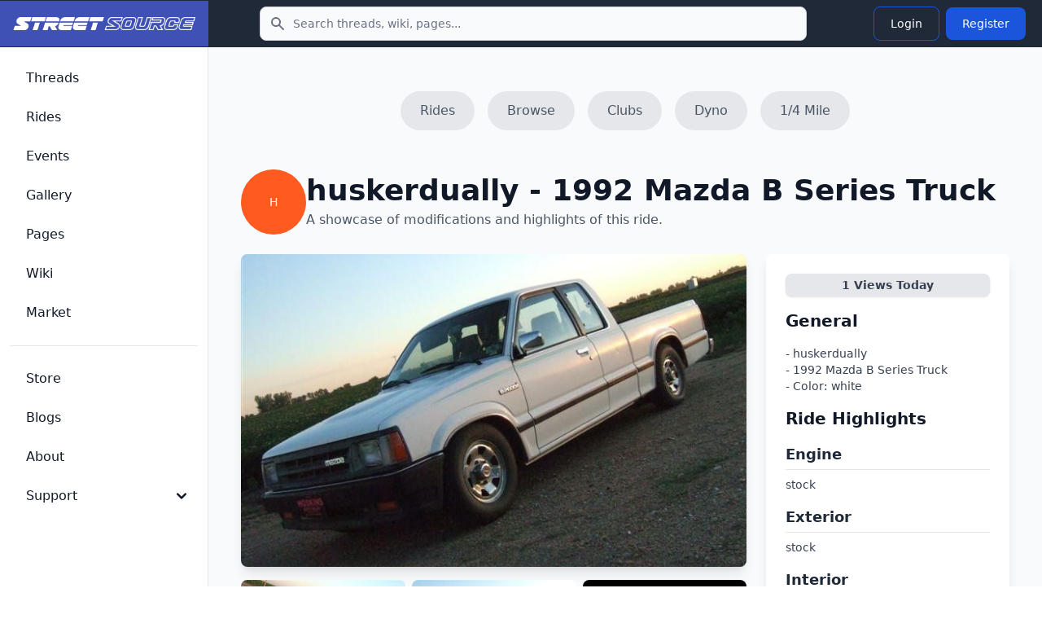

--- FILE ---
content_type: text/html; charset=UTF-8
request_url: https://www.streetsource.com/rides/401/huskerduallys-1992-mazda-b-series-truck
body_size: 7042
content:
<!doctype html>
<html lang="en">

<head>
  <meta charset="utf-8">
  <meta name="viewport" content="width=device-width, initial-scale=1, shrink-to-fit=no">
  <meta http-equiv="x-ua-compatible" content="ie=edge">
  <meta name="description" content="huskerduallys 1992 Mazda B Series Truck page with details and photos, white, engine, stock, suspension, reindexed torsion bars
3&amp;quot; blocks, wheels, stock chrome, future plans, bag, shave, paint you know the usual...">
  <meta name="google-site-verification" content="obtK3ACvnVLqdOXcpnn5oJmlisk42ZIIxwg6Sb566eg">
  <title>huskerduallys 1992 Mazda B Series Truck - Street Source</title>
  <link rel="canonical" href="https://www.streetsource.com/rides/401/huskerduallys-1992-mazda-b-series-truck">
    <script type="application/ld+json">
{
    "@context": "https://schema.org",
    "@type": "Organization",
    "name": "Street Source",
    "url": "https://www.streetsource.com",
    "logo": "https://www.streetsource.com/img/ss-logo.png",
    "sameAs": [
        "https://www.facebook.com/streetsourcemag",
        "https://www.instagram.com/streetsourcemag"
    ]
}
</script>

  <script type="application/ld+json">
{
    "@context": "https://schema.org",
    "@type": "WebSite",
    "name": "Street Source",
    "url": "https://www.streetsource.com",
    "potentialAction": {
        "@type": "SearchAction",
        "target": {
            "@type": "EntryPoint",
            "urlTemplate": "https://www.streetsource.com/search?q={search_term_string}"
        },
        "query-input": "required name=search_term_string"
    }
}
</script>

      <script type="application/ld+json">
{
    "@context": "https://schema.org",
    "@type": "Car",
    "name": "1992 Mazda B Series Truck",
    "brand": {
        "@type": "Brand",
        "name": "Mazda"
    },
    "model": "B Series Truck",
    "vehicleModelDate": "1992",
    "url": "https://www.streetsource.com/rides/401/huskerduallys-1992-mazda-b-series-truck",
    "owner": {
        "@type": "Person",
        "name": "huskerdually",
        "url": "https://www.streetsource.com/user/2375/huskerdually"
    },
    "description": "huskerduallys 1992 Mazda B Series Truck - Car project build page. Modifications: Engine: stock, Suspension: reindexed torsion bars\n3&quot; blocks, Wheels: stock chrome, Exterior: stock, Interior: stock, Audio: blaupunk, came with truck",
    "color": "white",
    "mileageFromOdometer": {
        "@type": "QuantitativeValue",
        "value": "10100"
    },
    "image": "https://static.streetsource.com/photos/2014/289/3086/3086.jpg?w=800"
}
</script>

  <script type="application/ld+json">
{
    "@context": "https://schema.org",
    "@type": "BreadcrumbList",
    "itemListElement": [
        {
            "@type": "ListItem",
            "position": 1,
            "name": "Rides",
            "item": "https://www.streetsource.com/rides"
        },
        {
            "@type": "ListItem",
            "position": 2,
            "name": "Mazda",
            "item": "https://www.streetsource.com/rides/browse/year/0/make/0/model/0/page"
        },
        {
            "@type": "ListItem",
            "position": 3,
            "name": "B Series Truck",
            "item": "https://www.streetsource.com/rides/browse/year/0/make/0/model/0/page"
        },
        {
            "@type": "ListItem",
            "position": 4,
            "name": "huskerdually - 1992 Mazda B Series Truck",
            "item": "https://www.streetsource.com/rides/401/huskerduallys-1992-mazda-b-series-truck"
        }
    ]
}
</script>

      <meta property="og:title" content="huskerduallys 1992 Mazda B Series Truck - Street Source" />
<meta property="og:description" content="huskerduallys 1992 Mazda B Series Truck page with details and photos, white, engine, stock, suspension, reindexed torsion bars
3&amp;quot; blocks, wheels, stock chrome, future plans, bag, shave, paint you know the usual..." />
<meta property="og:url" content="https://www.streetsource.com/rides/401/huskerduallys-1992-mazda-b-series-truck" />
<meta property="og:type" content="website" />
<meta property="og:locale" content="en_US" />

<meta name="twitter:card" content="summary_large_image" />
<meta name="twitter:title" content="huskerduallys 1992 Mazda B Series Truck - Street Source" />
<meta name="twitter:description" content="huskerduallys 1992 Mazda B Series Truck page with details and photos, white, engine, stock, suspension, reindexed torsion bars
3&amp;quot; blocks, wheels, stock chrome, future plans, bag, shave, paint you know the usual..." />
<meta name="twitter:url" content="https://www.streetsource.com/rides/401/huskerduallys-1992-mazda-b-series-truck" />

    
      <link rel="stylesheet" href="/build/591.6a242080.css" data-turbo-track="reload"><link rel="stylesheet" href="/build/app.cf2ba237.css" data-turbo-track="reload">
  
      <script src="/build/runtime.8ab7f0c8.js" defer data-turbo-track="reload"></script><script src="/build/591.6b7fece8.js" defer data-turbo-track="reload"></script><script src="/build/app.ce99934f.js" defer data-turbo-track="reload"></script>
    <script>
      // Mobile search toggle - works with Turbo
      function initMobileSearch() {
        const searchToggle = document.getElementById("mobile-search-toggle");
        const searchForm = document.getElementById("mobile-search-form");
        const searchInput = document.getElementById("mobile-search-input");

        if (searchToggle && searchForm) {
          // Remove existing listener to avoid duplicates
          searchToggle.replaceWith(searchToggle.cloneNode(true));
          const newToggle = document.getElementById("mobile-search-toggle");

          newToggle.addEventListener("click", function() {
            searchForm.classList.toggle("hidden");
            // Focus input when opening
            if (!searchForm.classList.contains("hidden")) {
              searchInput.focus();
            }
          });
        }
      }

      // Initialize on page load
      document.addEventListener("DOMContentLoaded", initMobileSearch);
      // Reinitialize after Turbo navigation
      document.addEventListener("turbo:load", initMobileSearch);
      document.addEventListener("turbo:render", initMobileSearch);
    </script>
        <!-- advertising -->
    <!-- ezoic -->
    <script data-cfasync="false" src="https://cmp.gatekeeperconsent.com/min.js"></script>
    <script data-cfasync="false" src="https://the.gatekeeperconsent.com/cmp.min.js"></script>
    <script async src="//www.ezojs.com/ezoic/sa.min.js"></script>
    <!-- end ezoic -->
    <!-- end advertising -->
    <!-- analytics -->
    <!-- Google tag (gtag.js) -->
    <script async src="https://www.googletagmanager.com/gtag/js?id=G-3VG66DJEKT"></script>
    <script>
      window.dataLayer = window.dataLayer || [];

      function gtag() {
        dataLayer.push(arguments);
      }

      gtag("js", new Date());

      gtag("config", "G-3VG66DJEKT");
    </script>
    <!-- end analytics -->
  </head>

<body>
<div class="antialiased bg-gray-50 dark:bg-gray-900">
  <nav
      class="bg-gray-800 dark:bg-gray-800 fixed left-0 right-0 top-0 z-50">
    <div class="flex flex-wrap justify-between items-center">
      <div class="flex justify-start items-center md:w-64 px-4 py-3 bg-primary-700">
        <a href="/" class="flex items-center justify-between">
          <img src="/img/ss-logo-icon.png" class="md:hidden h-8" alt="logo">
          <img src="/img/ss-logo.png" class="self-center hidden md:block my-2 w-60" alt="logo">
        </a>
      </div>
            <form action="/search" method="GET" class="hidden md:block md:flex-1 md:max-w-2xl md:mx-4">
        <label for="topbar-search" class="sr-only">Search</label>
        <div class="relative">
          <div class="flex absolute inset-y-0 left-0 items-center pl-3 pointer-events-none">
            <svg class="w-5 h-5 text-gray-500 dark:text-gray-400" fill="currentColor" viewbox="0 0 20 20"
                 xmlns="http://www.w3.org/2000/svg">
              <path fill-rule="evenodd" clip-rule="evenodd"
                    d="M8 4a4 4 0 100 8 4 4 0 000-8zM2 8a6 6 0 1110.89 3.476l4.817 4.817a1 1 0 01-1.414 1.414l-4.816-4.816A6 6 0 012 8z">
              </path>
            </svg>
          </div>
          <input type="text" name="q" id="topbar-search"
                 class="bg-gray-50 border border-gray-300 text-gray-900 text-sm rounded-lg focus:ring-primary-500 focus:border-primary-500 block w-full pl-10 p-2.5 dark:bg-gray-700 dark:border-gray-600 dark:placeholder-gray-400 dark:text-white dark:focus:ring-primary-500 dark:focus:border-primary-500"
                 placeholder="Search threads, wiki, pages..."
                 required>
        </div>
      </form>
      <div class="flex items-center lg:order-2 px-4 py-1">
                <button type="button" id="mobile-search-toggle"
                class="p-2 mr-1 text-gray-500 rounded-lg md:hidden hover:text-gray-900 hover:bg-gray-100 dark:text-gray-400 dark:hover:text-white dark:hover:bg-gray-700 focus:ring-4 focus:ring-gray-300 dark:focus:ring-gray-600">
          <span class="sr-only">Toggle search</span>
          <svg aria-hidden="true" class="w-6 h-6" fill="currentColor" viewbox="0 0 20 20"
               xmlns="http://www.w3.org/2000/svg">
            <path clip-rule="evenodd" fill-rule="evenodd"
                  d="M8 4a4 4 0 100 8 4 4 0 000-8zM2 8a6 6 0 1110.89 3.476l4.817 4.817a1 1 0 01-1.414 1.414l-4.816-4.816A6 6 0 012 8z">
            </path>
          </svg>
        </button>
                                  <a href="/login">
    <button type="button"
            class="text-white hover:text-white border border-blue-700 hover:bg-blue-800 focus:ring-4 focus:outline-none focus:ring-blue-300 font-medium rounded-lg text-sm px-5 py-2.5 text-center my-1 mx-1 dark:border-blue-500 dark:text-blue-500 dark:hover:text-white dark:hover:bg-blue-500 dark:focus:ring-blue-800">
      Login
    </button>
  </a>
  <a href="/register">
    <button type="button"
            class="text-white bg-blue-700 hover:bg-blue-800 focus:ring-4 focus:ring-blue-300 font-medium rounded-lg text-sm px-5 py-2.5 my-1 mx-1 dark:bg-blue-600 dark:hover:bg-blue-700 focus:outline-none dark:focus:ring-blue-800">
      Register
    </button>
  </a>

        <button data-drawer-target="drawer-navigation" data-drawer-toggle="drawer-navigation"
                aria-controls="drawer-navigation"
                class="p-2 mr-2 text-gray-600 rounded-lg cursor-pointer md:hidden hover:text-gray-900 hover:bg-gray-100 focus:bg-gray-100 dark:focus:bg-gray-700 focus:ring-2 focus:ring-gray-100 dark:focus:ring-gray-700 dark:text-gray-400 dark:hover:bg-gray-700 dark:hover:text-white">
          <svg aria-hidden="true" class="w-6 h-6" fill="currentColor" viewbox="0 0 20 20"
               xmlns="http://www.w3.org/2000/svg">
            <path fill-rule="evenodd"
                  d="M3 5a1 1 0 011-1h12a1 1 0 110 2H4a1 1 0 01-1-1zM3 10a1 1 0 011-1h6a1 1 0 110 2H4a1 1 0 01-1-1zM3 15a1 1 0 011-1h12a1 1 0 110 2H4a1 1 0 01-1-1z"
                  clip-rule="evenodd"></path>
          </svg>
          <svg aria-hidden="true" class="hidden w-6 h-6" fill="currentColor" viewbox="0 0 20 20"
               xmlns="http://www.w3.org/2000/svg">
            <path fill-rule="evenodd"
                  d="M4.293 4.293a1 1 0 011.414 0L10 8.586l4.293-4.293a1 1 0 111.414 1.414L11.414 10l4.293 4.293a1 1 0 01-1.414 1.414L10 11.414l-4.293 4.293a1 1 0 01-1.414-1.414L8.586 10 4.293 5.707a1 1 0 010-1.414z"
                  clip-rule="evenodd"></path>
          </svg>
          <span class="sr-only">Toggle sidebar</span>
        </button>
      </div>
    </div>
        <div id="mobile-search-form" class="hidden md:hidden bg-gray-800 border-t border-gray-700">
      <form action="/search" method="GET" class="p-4">
        <label for="mobile-search-input" class="sr-only">Search</label>
        <div class="relative">
          <div class="flex absolute inset-y-0 left-0 items-center pl-3 pointer-events-none">
            <svg class="w-5 h-5 text-gray-500 dark:text-gray-400" fill="currentColor" viewbox="0 0 20 20"
                 xmlns="http://www.w3.org/2000/svg">
              <path fill-rule="evenodd" clip-rule="evenodd"
                    d="M8 4a4 4 0 100 8 4 4 0 000-8zM2 8a6 6 0 1110.89 3.476l4.817 4.817a1 1 0 01-1.414 1.414l-4.816-4.816A6 6 0 012 8z">
              </path>
            </svg>
          </div>
          <input type="text" name="q" id="mobile-search-input"
                 class="bg-gray-50 border border-gray-300 text-gray-900 text-sm rounded-lg focus:ring-primary-500 focus:border-primary-500 block w-full pl-10 p-2.5 dark:bg-gray-700 dark:border-gray-600 dark:placeholder-gray-400 dark:text-white dark:focus:ring-primary-500 dark:focus:border-primary-500"
                 placeholder="Search threads, wiki, pages...">
        </div>
      </form>
    </div>
  </nav>

  <!-- Sidebar -->

  <aside
      class="fixed top-0 left-0 z-40 w-64 h-screen pt-14 transition-transform -translate-x-full bg-white border-r border-gray-200 md:translate-x-0 dark:bg-gray-800 dark:border-gray-700"
      aria-label="Sidenav" id="drawer-navigation">
    <div class="overflow-y-auto py-5 px-3 h-full bg-white dark:bg-gray-800">
                  <ul class="space-y-2">
  <li>
    <a href="/threads"
       class="flex items-center p-2 text-base font-medium text-gray-900 rounded-lg dark:text-white hover:bg-gray-100 dark:hover:bg-gray-700 group">
      <span class="ml-3">Threads</span>
    </a>
  </li>
  <li>
    <a href="/rides"
       class="flex items-center p-2 text-base font-medium text-gray-900 rounded-lg dark:text-white hover:bg-gray-100 dark:hover:bg-gray-700 group">
      <span class="ml-3">Rides</span>
    </a>
  </li>
  <li>
    <a href="/events"
       class="flex items-center p-2 text-base font-medium text-gray-900 rounded-lg dark:text-white hover:bg-gray-100 dark:hover:bg-gray-700 group">
      <span class="ml-3">Events</span>
    </a>
  </li>
  <li>
    <a href="/gallery"
       class="flex items-center p-2 text-base font-medium text-gray-900 rounded-lg dark:text-white hover:bg-gray-100 dark:hover:bg-gray-700 group">
      <span class="ml-3">Gallery</span>
    </a>
  </li>
  <li>
    <a href="/pages"
       class="flex items-center p-2 text-base font-medium text-gray-900 rounded-lg dark:text-white hover:bg-gray-100 dark:hover:bg-gray-700 group">
      <span class="ml-3">Pages</span>
    </a>
  </li>
  <li>
    <a href="/wiki"
       class="flex items-center p-2 text-base font-medium text-gray-900 rounded-lg dark:text-white hover:bg-gray-100 dark:hover:bg-gray-700 group">
      <span class="ml-3">Wiki</span>
    </a>
  </li>
  <li>
    <a href="/market/page"
       class="flex items-center p-2 text-base font-medium text-gray-900 rounded-lg dark:text-white hover:bg-gray-100 dark:hover:bg-gray-700 group">
      <span class="ml-3">Market</span>
    </a>
  </li>
    </ul>
<ul class="pt-5 mt-5 space-y-2 border-t border-gray-200 dark:border-gray-700">
  <li>
    <a href="https://shop.streetsource.com"
       class=" flex items-center p-2 text-base font-medium text-gray-900 rounded-lg dark:text-white hover:bg-gray-100 dark:hover:bg-gray-700 group"
       target=" _blank">
      <span class="ml-3">Store</span>
    </a>
  </li>
  <li>
    <a href="/blogs"
       class=" flex items-center p-2 text-base font-medium text-gray-900 rounded-lg dark:text-white hover:bg-gray-100 dark:hover:bg-gray-700 group">
      <span class="ml-3">Blogs</span>
    </a>
  </li>
  <li>
    <a href="/about"
       class=" flex items-center p-2 text-base font-medium text-gray-900 rounded-lg dark:text-white hover:bg-gray-100 dark:hover:bg-gray-700 group">
      <span class="ml-3">About</span>
    </a>
  </li>
  <li>
    <button type="button"
            class="flex items-center p-2 w-full text-base font-medium text-gray-900 rounded-lg transition duration-75 group hover:bg-gray-100 dark:text-white dark:hover:bg-gray-700"
            aria-controls="dropdown-pages" data-collapse-toggle="dropdown-pages">
      <span class="flex-1 ml-3 text-left whitespace-nowrap">Support</span>
      <svg aria-hidden="true" class="w-6 h-6" fill="currentColor" viewbox="0 0 20 20"
           xmlns="http://www.w3.org/2000/svg">
        <path fill-rule="evenodd"
              d="M5.293 7.293a1 1 0 011.414 0L10 10.586l3.293-3.293a1 1 0 111.414 1.414l-4 4a1 1 0 01-1.414 0l-4-4a1 1 0 010-1.414z"
              clip-rule="evenodd"></path>
      </svg>
    </button>
    <ul id="dropdown-pages" class="hidden py-2 space-y-2">
      <li>
        <a href="/help"
           class="flex items-center p-2 pl-11 w-full text-base font-medium text-gray-900 rounded-lg transition duration-75 group hover:bg-gray-100 dark:text-white dark:hover:bg-gray-700">Help</a>
      </li>
      <li>
        <a href="/contact"
           class="flex items-center p-2 pl-11 w-full text-base font-medium text-gray-900 rounded-lg transition duration-75 group hover:bg-gray-100 dark:text-white dark:hover:bg-gray-700">Contact</a>
      </li>
      <li>
        <a href="/privacy"
           class="flex items-center p-2 pl-11 w-full text-base font-medium text-gray-900 rounded-lg transition duration-75 group hover:bg-gray-100 dark:text-white dark:hover:bg-gray-700">Privacy</a>
      </li>
      <li>
        <a href="/terms"
           class="flex items-center p-2 pl-11 w-full text-base font-medium text-gray-900 rounded-lg transition duration-75 group hover:bg-gray-100 dark:text-white dark:hover:bg-gray-700">Terms</a>
      </li>
    </ul>
  </li>
    </ul>

    </div>
        <div
        class="hidden absolute bottom-0 left-0 justify-center p-4 space-x-4 w-full lg:flex bg-white dark:bg-gray-800 z-20">
    </div>
  </aside>
  <div data-controller="image-loader" class="md:px-4 md:ml-64 h-auto pt-20">
          <div class="flex justify-center space-x-4 mt-8 mb-6">
    <a class="px-6 py-3 flex-shrink-0 bg-gray-200 text-gray-600 hover:text-blue-600 hover:bg-gray-300 rounded-full"
       href="/rides">
      Rides
    </a>
    <a class="px-6 py-3 flex-shrink-0 bg-gray-200 text-gray-600 hover:text-blue-600 hover:bg-gray-300 rounded-full"
       href="/rides/browse/year/0/make/0/model/0/page">
      Browse
    </a>
    <a class="px-6 py-3 flex-shrink-0 bg-gray-200 text-gray-600 hover:text-blue-600 hover:bg-gray-300 rounded-full"
       href="/pages/clubs">
      Clubs
    </a>
    <a class="hidden md:block px-6 py-3 flex-shrink-0 bg-gray-200 text-gray-600 hover:text-blue-600 hover:bg-gray-300 rounded-full"
       href="/rides/dyno">
      Dyno
    </a>
    <a class="hidden md:block px-6 py-3 flex-shrink-0 bg-gray-200 text-gray-600 hover:text-blue-600 hover:bg-gray-300 rounded-full"
       href="/rides/quartermile">
      1/4 Mile
    </a>
      </div>
  <section class="container mx-auto p-6">
    <div class="flex items-center gap-4 mb-6">
      <div
    class="relative inline-flex items-center justify-center w-20 h-20 rounded-full overflow-hidden bg-orange-500">
      <span class="text-white text-sm font-medium">H</span>
  </div>

      <div>
        <h1 class="text-3xl md:text-4xl font-extrabold text-gray-900">huskerdually - 1992 Mazda B Series Truck</h1>
        <p class="text-gray-600 mt-1">A showcase of modifications and highlights of this ride.</p>
      </div>
    </div>
    <div class="grid grid-cols-1 md:grid-cols-3 gap-6">
      <div class="md:col-span-2">
        <div
            class="w-full min-h-96 max-h-96 overflow-hidden rounded-lg shadow-lg bg-gray-200 flex items-center justify-center">
                      <img
    src="https://static.streetsource.com/photos/2014/289/3086/3086.jpg?w=800"
    alt="Ride Image"
    class="w-full h-full object-cover rounded-lg"            loading="lazy"    width="800"
    decoding="async"
    />

                  </div>
        <div class="mt-4 grid grid-cols-2 md:grid-cols-3 gap-2">
                      <a href="/rides/photo/401" class="block">
              <img
    src="https://static.streetsource.com/photos/2014/289/3085/3085.jpg?w=500"
    alt="Thumbnail"
    class="w-full h-48 object-cover rounded-lg"            loading="lazy"    width="500"
    decoding="async"
    />

            </a>
                      <a href="/rides/photo/401" class="block">
              <img
    src="https://static.streetsource.com/photos/2014/289/3086/3086.jpg?w=500"
    alt="Thumbnail"
    class="w-full h-48 object-cover rounded-lg"            loading="lazy"    width="500"
    decoding="async"
    />

            </a>
                    <a href="/rides/photo/401"
             class="w-full h-48 bg-black rounded-lg flex items-center justify-center cursor-pointer">
            <span class="text-white text-s font-semibold">View All</span>
          </a>
        </div>
      </div>
      <div class="md:col-span-1 bg-white p-6 rounded-lg shadow-lg">
                        <div class="bg-gray-200 px-3 py-1 rounded-lg text-sm font-semibold text-gray-700 shadow text-center mb-4">
          <span id="views-today">1</span> Views Today
        </div>
        <h2 class="text-xl font-bold text-gray-900 mb-4">General</h2>
        <div class="mb-4">
          <p class="text-gray-700 mt-2 text-sm">
            - huskerdually<br>
            - 1992 Mazda B Series Truck<br>
            - Color: white<br>
                      </p>
        </div>
        <h2 class="text-xl font-bold text-gray-900 mb-4">Ride Highlights</h2>
                          <div class="mb-4">
            <h3 class="text-lg font-semibold text-gray-800 border-b pb-1">Engine</h3>
            <p class="text-gray-700 mt-2 text-sm">
              stock
            </p>
          </div>
                          <div class="mb-4">
            <h3 class="text-lg font-semibold text-gray-800 border-b pb-1">Exterior</h3>
            <p class="text-gray-700 mt-2 text-sm">
              stock
            </p>
          </div>
                          <div class="mb-4">
            <h3 class="text-lg font-semibold text-gray-800 border-b pb-1">Interior</h3>
            <p class="text-gray-700 mt-2 text-sm">
              stock
            </p>
          </div>
                          <div class="mb-4">
            <h3 class="text-lg font-semibold text-gray-800 border-b pb-1">Audio</h3>
            <p class="text-gray-700 mt-2 text-sm">
              blaupunk, came with truck
            </p>
          </div>
                          <div class="mb-4">
            <h3 class="text-lg font-semibold text-gray-800 border-b pb-1">Suspension</h3>
            <p class="text-gray-700 mt-2 text-sm">
              reindexed torsion bars
3&amp;quot; blocks
            </p>
          </div>
                          <div class="mb-4">
            <h3 class="text-lg font-semibold text-gray-800 border-b pb-1">Wheels</h3>
            <p class="text-gray-700 mt-2 text-sm">
              stock chrome
            </p>
          </div>
                                  <div class="mb-4">
            <h3 class="text-lg font-semibold text-gray-800 border-b pb-1">Future</h3>
            <p class="text-gray-700 mt-2 text-sm">
              bag, shave, paint you know the usual
            </p>
          </div>
              </div>
    </div>
  </section>

          <section class="py-10 bg-gray-50">
    <div class="max-w-7xl mx-auto px-4 sm:px-6 lg:px-8">
      <div class="text-center mb-8">
        <h2 class="text-2xl md:text-3xl font-bold text-gray-900">
          Similar Mazda B Series Truck Builds
        </h2>
      </div>

                      <div class="grid grid-cols-1 md:grid-cols-2 lg:grid-cols-4 gap-6">
                      <a href="/rides/1016/customkev89s-1989-mazda-b-series-truck" class="group block bg-white rounded-lg shadow-md hover:shadow-xl transition-shadow duration-200 overflow-hidden">
                              <div class="aspect-[4/3] bg-gray-200 overflow-hidden">
                  <img
    src="https://static.streetsource.com/photos/2016/100/592494/592494.jpg?w=500"
    alt="customkev89s 1989 Mazda B Series Truck"
    class="w-full h-full object-cover group-hover:scale-105 transition-transform duration-200"            loading="lazy"    width="500"
    decoding="async"
    />

                </div>
                            <div class="p-4">
                <h3 class="font-semibold text-gray-900 group-hover:text-blue-600 transition-colors line-clamp-2">
                  customkev89s 1989 Mazda B Series Truck
                </h3>
                                  <p class="text-sm text-gray-600 mt-1">1989 Mazda B Series Truck</p>
                                                  <div class="flex flex-wrap gap-3 mt-2 text-xs text-gray-500">
                                          <span class="flex items-center gap-1">
                                                0 views today
                      </span>
                                      </div>
                              </div>
            </a>
                      <a href="/rides/28519/jakethasnakes-1991-mazda-b-series-truck" class="group block bg-white rounded-lg shadow-md hover:shadow-xl transition-shadow duration-200 overflow-hidden">
                              <div class="aspect-[4/3] bg-gradient-to-br from-blue-500 to-blue-600 flex items-center justify-center">
                  <span class="text-white text-4xl font-bold">J</span>
                </div>
                            <div class="p-4">
                <h3 class="font-semibold text-gray-900 group-hover:text-blue-600 transition-colors line-clamp-2">
                  Jakethasnakes 1991 Mazda B Series Truck
                </h3>
                                  <p class="text-sm text-gray-600 mt-1">1991 Mazda B Series Truck</p>
                                                  <div class="flex flex-wrap gap-3 mt-2 text-xs text-gray-500">
                                          <span class="flex items-center gap-1">
                                                0 views today
                      </span>
                                      </div>
                              </div>
            </a>
                      <a href="/rides/1000/teflondans-1991-mazda-b-series-truck" class="group block bg-white rounded-lg shadow-md hover:shadow-xl transition-shadow duration-200 overflow-hidden">
                              <div class="aspect-[4/3] bg-gray-200 overflow-hidden">
                  <img
    src="https://static.streetsource.com/photos/2015/13/8350/8350.jpg?w=500"
    alt="teflondans 1991 Mazda B Series Truck"
    class="w-full h-full object-cover group-hover:scale-105 transition-transform duration-200"            loading="lazy"    width="500"
    decoding="async"
    />

                </div>
                            <div class="p-4">
                <h3 class="font-semibold text-gray-900 group-hover:text-blue-600 transition-colors line-clamp-2">
                  teflondans 1991 Mazda B Series Truck
                </h3>
                                  <p class="text-sm text-gray-600 mt-1">1991 Mazda B Series Truck</p>
                                                  <div class="flex flex-wrap gap-3 mt-2 text-xs text-gray-500">
                                          <span class="flex items-center gap-1">
                                                0 views today
                      </span>
                                      </div>
                              </div>
            </a>
                      <a href="/rides/28505/eyekandy1s-1990-mazda-b-series-truck" class="group block bg-white rounded-lg shadow-md hover:shadow-xl transition-shadow duration-200 overflow-hidden">
                              <div class="aspect-[4/3] bg-gray-200 overflow-hidden">
                  <img
    src="https://static.streetsource.com/photos/2017/189/606153/606153.jpg?w=500"
    alt="eyekandy1s 1990 Mazda B Series Truck"
    class="w-full h-full object-cover group-hover:scale-105 transition-transform duration-200"            loading="lazy"    width="500"
    decoding="async"
    />

                </div>
                            <div class="p-4">
                <h3 class="font-semibold text-gray-900 group-hover:text-blue-600 transition-colors line-clamp-2">
                  eyekandy1s 1990 Mazda B Series Truck
                </h3>
                                  <p class="text-sm text-gray-600 mt-1">1990 Mazda B Series Truck</p>
                                                  <div class="flex flex-wrap gap-3 mt-2 text-xs text-gray-500">
                                          <span class="flex items-center gap-1">
                                                0 views today
                      </span>
                                      </div>
                              </div>
            </a>
                  </div>

          </div>
  </section>

    </div>
</div>

<!-- CSRF Token Refresh Controller -->
<!-- CSRF Token Refresh Controller -->
<div data-controller="csrf-refresh"
     data-csrf-refresh-refresh-interval-value="1500000"
     data-csrf-refresh-warning-time-value="300000"
     data-csrf-refresh-session-timeout-value="3600000"
     class="hidden"><!-- 25 min refresh, 5 min warning, 1 hour session -->
  <!-- Optional status display using Flowbite toast styling -->
  <div data-csrf-refresh-target="status" class="hidden"></div>
</div>
</body>

</html>


--- FILE ---
content_type: application/javascript
request_url: https://www.streetsource.com/build/app.ce99934f.js
body_size: 25606
content:
/*! For license information please see app.ce99934f.js.LICENSE.txt */
(self.webpackChunk=self.webpackChunk||[]).push([[524],{5490:(e,t,n)=>{var r={"./csrf_refresh_controller.js":6638,"./image_loader_controller.js":4080,"./image_save_controller.js":5553,"./post_upload_controller.js":1106,"./upload_controller.js":2039,"./wysiwyg_controller.js":7043};function o(e){var t=i(e);return n(t)}function i(e){if(!n.o(r,e)){var t=new Error("Cannot find module '"+e+"'");throw t.code="MODULE_NOT_FOUND",t}return r[e]}o.keys=function(){return Object.keys(r)},o.resolve=i,e.exports=o,o.id=5490},9290:(e,t,n)=>{"use strict";n.d(t,{A:()=>we});n(2675),n(9463),n(2259),n(5700),n(6280),n(6918),n(8706),n(2008),n(1629),n(3418),n(4423),n(5276),n(4346),n(3792),n(8598),n(2062),n(4114),n(2712),n(4782),n(5086),n(4554),n(739),n(9572),n(3288),n(4170),n(2010),n(3110),n(6033),n(2892),n(7220),n(5843),n(9085),n(9904),n(7945),n(4185),n(5506),n(3851),n(1278),n(875),n(9432),n(287),n(6099),n(6034),n(3362),n(825),n(888),n(7495),n(906),n(8781),n(1415),n(1699),n(7764),n(1761),n(5440),n(5746),n(2762),n(3772),n(8992),n(4520),n(3949),n(1454),n(8872),n(7550),n(3500),n(2953),n(6031),n(3296),n(7208),n(8408);var r=n(2891);function o(e){return o="function"==typeof Symbol&&"symbol"==typeof Symbol.iterator?function(e){return typeof e}:function(e){return e&&"function"==typeof Symbol&&e.constructor===Symbol&&e!==Symbol.prototype?"symbol":typeof e},o(e)}function i(e,t,n){return t=u(t),function(e,t){if(t&&("object"==o(t)||"function"==typeof t))return t;if(void 0!==t)throw new TypeError("Derived constructors may only return object or undefined");return function(e){if(void 0===e)throw new ReferenceError("this hasn't been initialised - super() hasn't been called");return e}(e)}(e,a()?Reflect.construct(t,n||[],u(e).constructor):t.apply(e,n))}function a(){try{var e=!Boolean.prototype.valueOf.call(Reflect.construct(Boolean,[],(function(){})))}catch(e){}return(a=function(){return!!e})()}function u(e){return u=Object.setPrototypeOf?Object.getPrototypeOf.bind():function(e){return e.__proto__||Object.getPrototypeOf(e)},u(e)}function s(e,t){return s=Object.setPrototypeOf?Object.setPrototypeOf.bind():function(e,t){return e.__proto__=t,e},s(e,t)}function c(e,t){var n=Object.keys(e);if(Object.getOwnPropertySymbols){var r=Object.getOwnPropertySymbols(e);t&&(r=r.filter((function(t){return Object.getOwnPropertyDescriptor(e,t).enumerable}))),n.push.apply(n,r)}return n}function l(e){for(var t=1;t<arguments.length;t++){var n=null!=arguments[t]?arguments[t]:{};t%2?c(Object(n),!0).forEach((function(t){f(e,t,n[t])})):Object.getOwnPropertyDescriptors?Object.defineProperties(e,Object.getOwnPropertyDescriptors(n)):c(Object(n)).forEach((function(t){Object.defineProperty(e,t,Object.getOwnPropertyDescriptor(n,t))}))}return e}function f(e,t,n){return(t=S(t))in e?Object.defineProperty(e,t,{value:n,enumerable:!0,configurable:!0,writable:!0}):e[t]=n,e}function d(e,t){var n="undefined"!=typeof Symbol&&e[Symbol.iterator]||e["@@iterator"];if(!n){if(Array.isArray(e)||(n=b(e))||t&&e&&"number"==typeof e.length){n&&(e=n);var r=0,o=function(){};return{s:o,n:function(){return r>=e.length?{done:!0}:{done:!1,value:e[r++]}},e:function(e){throw e},f:o}}throw new TypeError("Invalid attempt to iterate non-iterable instance.\nIn order to be iterable, non-array objects must have a [Symbol.iterator]() method.")}var i,a=!0,u=!1;return{s:function(){n=n.call(e)},n:function(){var e=n.next();return a=e.done,e},e:function(e){u=!0,i=e},f:function(){try{a||null==n.return||n.return()}finally{if(u)throw i}}}}function h(e){return function(e){if(Array.isArray(e))return w(e)}(e)||function(e){if("undefined"!=typeof Symbol&&null!=e[Symbol.iterator]||null!=e["@@iterator"])return Array.from(e)}(e)||b(e)||function(){throw new TypeError("Invalid attempt to spread non-iterable instance.\nIn order to be iterable, non-array objects must have a [Symbol.iterator]() method.")}()}function p(){var e,t,n="function"==typeof Symbol?Symbol:{},r=n.iterator||"@@iterator",o=n.toStringTag||"@@toStringTag";function i(n,r,o,i){var s=r&&r.prototype instanceof u?r:u,c=Object.create(s.prototype);return v(c,"_invoke",function(n,r,o){var i,u,s,c=0,l=o||[],f=!1,d={p:0,n:0,v:e,a:h,f:h.bind(e,4),d:function(t,n){return i=t,u=0,s=e,d.n=n,a}};function h(n,r){for(u=n,s=r,t=0;!f&&c&&!o&&t<l.length;t++){var o,i=l[t],h=d.p,p=i[2];n>3?(o=p===r)&&(s=i[(u=i[4])?5:(u=3,3)],i[4]=i[5]=e):i[0]<=h&&((o=n<2&&h<i[1])?(u=0,d.v=r,d.n=i[1]):h<p&&(o=n<3||i[0]>r||r>p)&&(i[4]=n,i[5]=r,d.n=p,u=0))}if(o||n>1)return a;throw f=!0,r}return function(o,l,p){if(c>1)throw TypeError("Generator is already running");for(f&&1===l&&h(l,p),u=l,s=p;(t=u<2?e:s)||!f;){i||(u?u<3?(u>1&&(d.n=-1),h(u,s)):d.n=s:d.v=s);try{if(c=2,i){if(u||(o="next"),t=i[o]){if(!(t=t.call(i,s)))throw TypeError("iterator result is not an object");if(!t.done)return t;s=t.value,u<2&&(u=0)}else 1===u&&(t=i.return)&&t.call(i),u<2&&(s=TypeError("The iterator does not provide a '"+o+"' method"),u=1);i=e}else if((t=(f=d.n<0)?s:n.call(r,d))!==a)break}catch(t){i=e,u=1,s=t}finally{c=1}}return{value:t,done:f}}}(n,o,i),!0),c}var a={};function u(){}function s(){}function c(){}t=Object.getPrototypeOf;var l=[][r]?t(t([][r]())):(v(t={},r,(function(){return this})),t),f=c.prototype=u.prototype=Object.create(l);function d(e){return Object.setPrototypeOf?Object.setPrototypeOf(e,c):(e.__proto__=c,v(e,o,"GeneratorFunction")),e.prototype=Object.create(f),e}return s.prototype=c,v(f,"constructor",c),v(c,"constructor",s),s.displayName="GeneratorFunction",v(c,o,"GeneratorFunction"),v(f),v(f,o,"Generator"),v(f,r,(function(){return this})),v(f,"toString",(function(){return"[object Generator]"})),(p=function(){return{w:i,m:d}})()}function v(e,t,n,r){var o=Object.defineProperty;try{o({},"",{})}catch(e){o=0}v=function(e,t,n,r){function i(t,n){v(e,t,(function(e){return this._invoke(t,n,e)}))}t?o?o(e,t,{value:n,enumerable:!r,configurable:!r,writable:!r}):e[t]=n:(i("next",0),i("throw",1),i("return",2))},v(e,t,n,r)}function m(e,t,n,r,o,i,a){try{var u=e[i](a),s=u.value}catch(e){return void n(e)}u.done?t(s):Promise.resolve(s).then(r,o)}function y(e){return function(){var t=this,n=arguments;return new Promise((function(r,o){var i=e.apply(t,n);function a(e){m(i,r,o,a,u,"next",e)}function u(e){m(i,r,o,a,u,"throw",e)}a(void 0)}))}}function g(e,t){return function(e){if(Array.isArray(e))return e}(e)||function(e,t){var n=null==e?null:"undefined"!=typeof Symbol&&e[Symbol.iterator]||e["@@iterator"];if(null!=n){var r,o,i,a,u=[],s=!0,c=!1;try{if(i=(n=n.call(e)).next,0===t){if(Object(n)!==n)return;s=!1}else for(;!(s=(r=i.call(n)).done)&&(u.push(r.value),u.length!==t);s=!0);}catch(e){c=!0,o=e}finally{try{if(!s&&null!=n.return&&(a=n.return(),Object(a)!==a))return}finally{if(c)throw o}}return u}}(e,t)||b(e,t)||function(){throw new TypeError("Invalid attempt to destructure non-iterable instance.\nIn order to be iterable, non-array objects must have a [Symbol.iterator]() method.")}()}function b(e,t){if(e){if("string"==typeof e)return w(e,t);var n={}.toString.call(e).slice(8,-1);return"Object"===n&&e.constructor&&(n=e.constructor.name),"Map"===n||"Set"===n?Array.from(e):"Arguments"===n||/^(?:Ui|I)nt(?:8|16|32)(?:Clamped)?Array$/.test(n)?w(e,t):void 0}}function w(e,t){(null==t||t>e.length)&&(t=e.length);for(var n=0,r=Array(t);n<t;n++)r[n]=e[n];return r}function k(e,t){if(!(e instanceof t))throw new TypeError("Cannot call a class as a function")}function E(e,t){for(var n=0;n<t.length;n++){var r=t[n];r.enumerable=r.enumerable||!1,r.configurable=!0,"value"in r&&(r.writable=!0),Object.defineProperty(e,S(r.key),r)}}function O(e,t,n){return t&&E(e.prototype,t),n&&E(e,n),Object.defineProperty(e,"prototype",{writable:!1}),e}function S(e){var t=function(e,t){if("object"!=o(e)||!e)return e;var n=e[Symbol.toPrimitive];if(void 0!==n){var r=n.call(e,t||"default");if("object"!=o(r))return r;throw new TypeError("@@toPrimitive must return a primitive value.")}return("string"===t?String:Number)(e)}(e,"string");return"symbol"==o(t)?t:t+""}var P=function(){return O((function e(t,n,r){var o=this;k(this,e),this.isResolved=!1,this.promise=t,this.promise.then((function(e){return o.isResolved=!0,e})),this.actions=n,this.updatedModels=r}),[{key:"containsOneOfActions",value:function(e){return this.actions.filter((function(t){return e.includes(t)})).length>0}},{key:"areAnyModelsUpdated",value:function(e){return this.updatedModels.filter((function(t){return e.includes(t)})).length>0}}])}(),T=function(){return O((function e(t){var n=arguments.length>1&&void 0!==arguments[1]?arguments[1]:"post";k(this,e),this.url=t,this.method=n}),[{key:"buildRequest",value:function(e,t,n,r,o,i){var a=this.url.split("?"),u=g(a,1)[0],s=g(a,2)[1],c=new URLSearchParams(s||""),l={};l.headers={Accept:"application/vnd.live-component+html","X-Requested-With":"XMLHttpRequest","X-Live-Url":window.location.pathname+window.location.search};var f=Object.entries(i).reduce((function(e,t){return e+t.length}),0),d=Object.keys(r).length>0;if(0===t.length&&0===f&&"get"===this.method&&this.willDataFitInUrl(JSON.stringify(e),JSON.stringify(n),c,JSON.stringify(r),JSON.stringify(o)))c.set("props",JSON.stringify(e)),c.set("updated",JSON.stringify(n)),Object.keys(o).length>0&&c.set("propsFromParent",JSON.stringify(o)),d&&c.set("children",JSON.stringify(r)),l.method="GET";else{l.method="POST";var h={props:e,updated:n};Object.keys(o).length>0&&(h.propsFromParent=o),d&&(h.children=r),t.length>0&&(1===t.length?(h.args=t[0].args,u+="/".concat(encodeURIComponent(t[0].name))):(u+="/_batch",h.actions=t));var p=new FormData;p.append("data",JSON.stringify(h));for(var v=0,m=Object.entries(i);v<m.length;v++)for(var y=g(m[v],2),b=y[0],w=y[1],k=w.length,E=0;E<k;++E)p.append(b,w[E]);l.body=p}var O=c.toString();return{url:"".concat(u).concat(O.length>0?"?".concat(O):""),fetchOptions:l}}},{key:"willDataFitInUrl",value:function(e,t,n,r,o){return(new URLSearchParams(e+t+r+o).toString()+n.toString()).length<1500}}])}(),j=function(){return O((function e(t){var n=arguments.length>1&&void 0!==arguments[1]?arguments[1]:"post";k(this,e),this.requestBuilder=new T(t,n)}),[{key:"makeRequest",value:function(e,t,n,r,o,i){var a=this.requestBuilder.buildRequest(e,t,n,r,o,i),u=a.url,s=a.fetchOptions;return new P(fetch(u,s),t.map((function(e){return e.name})),Object.keys(n))}}])}(),A=function(){return O((function e(t){k(this,e),this.response=t}),[{key:"getBody",value:(e=y(p().m((function e(){return p().w((function(e){for(;;)switch(e.n){case 0:if(this.body){e.n=2;break}return e.n=1,this.response.text();case 1:this.body=e.v;case 2:return e.a(2,this.body)}}),e,this)}))),function(){return e.apply(this,arguments)})},{key:"getLiveUrl",value:function(){return void 0===this.liveUrl&&(this.liveUrl=this.response.headers.get("X-Live-Url")),this.liveUrl}}]);var e}();function x(e){return e.innerHTML?e.outerHTML.slice(0,e.outerHTML.indexOf(e.innerHTML)):e.outerHTML}var M=new WeakMap,L=new Map;function C(e){var t=[];if(!e)return t;for(var n="",r="",o=[],i=[],a="action",u=function(){if(n)return n;if(0===t.length)throw new Error("Could not find any directives");return t[t.length-1].action},s=function(){t.push({action:n,args:o,modifiers:i,getString:function(){return e}}),n="",r="",o=[],i=[],a="action"},c=function(){o.push(r.trim()),r=""},l=function(){if(o.length>1)throw new Error('The modifier "'.concat(n,'()" does not support multiple arguments.'));i.push({name:n,value:o.length>0?o[0]:null}),n="",o=[],a="action"},f=0;f<e.length;f++){var d=e[f];switch(a){case"action":if("("===d){a="arguments";break}if(" "===d){n&&s();break}if("|"===d){l();break}n+=d;break;case"arguments":if(")"===d){c(),a="after_arguments";break}if(","===d){c();break}r+=d;break;case"after_arguments":if("|"===d){l();break}if(" "!==d)throw new Error("Missing space after ".concat(u(),"()"));s()}}switch(a){case"action":case"after_arguments":n&&s();break;default:throw new Error('Did you forget to add a closing ")" after "'.concat(n,'"?'))}return t}function I(e){var t=[];return e.forEach((function(e){var n;t.push.apply(t,h((n=e,n.replace(/[\s]+/g," ").trim()).split(" ")))})),t}function F(e){return e.replace(/\[]$/,"").split("[").map((function(e){return e.replace("]","")})).join(".")}function R(e,t){if(e instanceof HTMLInputElement){if("checkbox"===e.type){var n=D(e,!1);if(null!==n){var r=t.get(n.action);if(Array.isArray(r))return B(e,r);if(Object(r)===r)return B(e,Object.values(r))}return e.hasAttribute("value")?e.checked?e.getAttribute("value"):null:e.checked}return q(e)}return e instanceof HTMLSelectElement?e.multiple?Array.from(e.selectedOptions).map((function(e){return e.value})):e.value:e.hasAttribute("data-value")?e.dataset.value:"value"in e?e.value:e.hasAttribute("value")?e.getAttribute("value"):null}function _(e,t){if(e instanceof HTMLInputElement){if("file"===e.type)return;if("radio"===e.type)return void(e.checked=e.value==t);if("checkbox"===e.type)return void(Array.isArray(t)?e.checked=t.some((function(t){return t==e.value})):e.hasAttribute("value")?e.checked=e.value==t:e.checked=t)}if(e instanceof HTMLSelectElement){var n=[].concat(t).map((function(e){return"".concat(e)}));Array.from(e.options).forEach((function(e){e.selected=n.includes(e.value)}))}else t=void 0===t?"":t,e.value=t}function N(e){if(!e.dataset.model)return[];var t=C(e.dataset.model);return t.forEach((function(t){if(t.args.length>0)throw new Error('The data-model="'.concat(e.dataset.model,'" format is invalid: it does not support passing arguments to the model.'));t.action=F(t.action)})),t}function D(e){var t=!(arguments.length>1&&void 0!==arguments[1])||arguments[1],n=N(e);if(n.length>0)return n[0];if(e.getAttribute("name")){var r=e.closest("form");if(r&&"model"in r.dataset){var o=C(r.dataset.model||"*")[0];if(o.args.length>0)throw new Error('The data-model="'.concat(r.dataset.model,'" format is invalid: it does not support passing arguments to the model.'));return o.action=F(e.getAttribute("name")),o}}if(!t)return null;throw new Error('Cannot determine the model name for "'.concat(x(e),'": the element must either have a "data-model" (or "name" attribute living inside a <form data-model="*">).'))}function U(e,t){return t.element===e||!!t.element.contains(e)&&e.closest('[data-controller~="live"]')===t.element}function H(e){var t=e.cloneNode(!0);if(!(t instanceof HTMLElement))throw new Error("Could not clone element");return t}var B=function(e,t){var n=h(t),r=q(e),o=t.indexOf(r);return e.checked?(-1===o&&n.push(r),n):(o>-1&&n.splice(o,1),n)},q=function(e){return e.dataset.value?e.dataset.value:e.value};var V=function(){return O((function e(){k(this,e),this.hooks=new Map}),[{key:"register",value:function(e,t){var n=this.hooks.get(e)||[];n.push(t),this.hooks.set(e,n)}},{key:"unregister",value:function(e,t){var n=this.hooks.get(e)||[],r=n.indexOf(t);-1!==r&&(n.splice(r,1),this.hooks.set(e,n))}},{key:"triggerHook",value:function(e){for(var t=arguments.length,n=new Array(t>1?t-1:0),r=1;r<t;r++)n[r-1]=arguments[r];(this.hooks.get(e)||[]).forEach((function(e){return e.apply(void 0,n)}))}}])}(),z=function(){var e=new Set,t={morphStyle:"outerHTML",callbacks:{beforeNodeAdded:c,afterNodeAdded:c,beforeNodeMorphed:c,afterNodeMorphed:c,beforeNodeRemoved:c,afterNodeRemoved:c,beforeAttributeUpdated:c},head:{style:"merge",shouldPreserve:function(e){return"true"===e.getAttribute("im-preserve")},shouldReAppend:function(e){return"true"===e.getAttribute("im-re-append")},shouldRemove:c,afterHeadMorphed:c}};function n(e,t,r){if(r.head.block){var a=e.querySelector("head"),u=t.querySelector("head");if(a&&u){var c=s(u,a,r);return void Promise.all(c).then((function(){n(e,t,Object.assign(r,{head:{block:!1,ignore:!0}}))}))}}if("innerHTML"===r.morphStyle)return i(t,e,r),e.children;if("outerHTML"===r.morphStyle||null==r.morphStyle){var l=function(e,t,n){var r,o=r=e.firstChild,i=0;for(;r;){var a=y(r,t,n);a>i&&(o=r,i=a),r=r.nextSibling}return o}(t,e,r),f=null==l?void 0:l.previousSibling,d=null==l?void 0:l.nextSibling,h=o(e,l,r);return l?function(e,t,n){var r=[],o=[];for(;null!=e;)r.push(e),e=e.previousSibling;for(;r.length>0;){var i=r.pop();o.push(i),t.parentElement.insertBefore(i,t)}o.push(t);for(;null!=n;)r.push(n),o.push(n),n=n.nextSibling;for(;r.length>0;)t.parentElement.insertBefore(r.pop(),t.nextSibling);return o}(f,h,d):[]}throw"Do not understand how to morph style "+r.morphStyle}function r(e,t){return t.ignoreActiveValue&&e===document.activeElement}function o(e,t,n){if(!n.ignoreActive||e!==document.activeElement)return null==t?!1===n.callbacks.beforeNodeRemoved(e)?e:(e.remove(),n.callbacks.afterNodeRemoved(e),null):f(e,t)?(!1===n.callbacks.beforeNodeMorphed(e,t)||(e instanceof HTMLHeadElement&&n.head.ignore||(e instanceof HTMLHeadElement&&"morph"!==n.head.style?s(t,e,n):(!function(e,t,n){var o=e.nodeType;if(1===o){var i,s=e.attributes,c=t.attributes,l=d(s);try{for(l.s();!(i=l.n()).done;){var f=i.value;a(f.name,t,"update",n)||t.getAttribute(f.name)!==f.value&&t.setAttribute(f.name,f.value)}}catch(e){l.e(e)}finally{l.f()}for(var h=c.length-1;0<=h;h--){var p=c[h];a(p.name,t,"remove",n)||(e.hasAttribute(p.name)||t.removeAttribute(p.name))}}8!==o&&3!==o||t.nodeValue!==e.nodeValue&&(t.nodeValue=e.nodeValue);r(t,n)||function(e,t,n){if(e instanceof HTMLInputElement&&t instanceof HTMLInputElement&&"file"!==e.type){var r=e.value,o=t.value;u(e,t,"checked",n),u(e,t,"disabled",n),e.hasAttribute("value")?r!==o&&(a("value",t,"update",n)||(t.setAttribute("value",r),t.value=r)):a("value",t,"remove",n)||(t.value="",t.removeAttribute("value"))}else if(e instanceof HTMLOptionElement)u(e,t,"selected",n);else if(e instanceof HTMLTextAreaElement&&t instanceof HTMLTextAreaElement){var i=e.value,s=t.value;if(a("value",t,"update",n))return;i!==s&&(t.value=i),t.firstChild&&t.firstChild.nodeValue!==i&&(t.firstChild.nodeValue=i)}}(e,t,n)}(t,e,n),r(e,n)||i(t,e,n))),n.callbacks.afterNodeMorphed(e,t)),e):!1===n.callbacks.beforeNodeRemoved(e)||!1===n.callbacks.beforeNodeAdded(t)?e:(e.parentElement.replaceChild(t,e),n.callbacks.afterNodeAdded(t),n.callbacks.afterNodeRemoved(e),t)}function i(e,t,n){for(var r,i=e.firstChild,a=t.firstChild;i;)if(i=(r=i).nextSibling,null!=a)if(l(r,a,n))o(a,r,n),a=a.nextSibling,k(n,r);else{var u=v(e,t,r,a,n);if(u)a=p(a,u,n),o(u,r,n),k(n,r);else{var s=m(e,t,r,a,n);if(s)a=p(a,s,n),o(s,r,n),k(n,r);else{if(!1===n.callbacks.beforeNodeAdded(r))return;t.insertBefore(r,a),n.callbacks.afterNodeAdded(r),k(n,r)}}}else{if(!1===n.callbacks.beforeNodeAdded(r))return;t.appendChild(r),n.callbacks.afterNodeAdded(r),k(n,r)}for(;null!==a;){var c=a;a=a.nextSibling,g(c,n)}}function a(e,t,n,r){return!("value"!==e||!r.ignoreActiveValue||t!==document.activeElement)||!1===r.callbacks.beforeAttributeUpdated(e,t,n)}function u(e,t,n,r){if(e[n]!==t[n]){var o=a(n,t,"update",r);o||(t[n]=e[n]),e[n]?o||t.setAttribute(n,e[n]):a(n,t,"remove",r)||t.removeAttribute(n)}}function s(e,t,n){var r,o=[],i=[],a=[],u=[],s=n.head.style,c=new Map,l=d(e.children);try{for(l.s();!(r=l.n()).done;){var f=r.value;c.set(f.outerHTML,f)}}catch(e){l.e(e)}finally{l.f()}var p,v=d(t.children);try{for(v.s();!(p=v.n()).done;){var m=p.value,y=c.has(m.outerHTML),g=n.head.shouldReAppend(m),b=n.head.shouldPreserve(m);y||b?g?i.push(m):(c.delete(m.outerHTML),a.push(m)):"append"===s?g&&(i.push(m),u.push(m)):!1!==n.head.shouldRemove(m)&&i.push(m)}}catch(e){v.e(e)}finally{v.f()}u.push.apply(u,h(c.values()));for(var w=[],k=function(){var e=O[E],r=document.createRange().createContextualFragment(e.outerHTML).firstChild;if(!1!==n.callbacks.beforeNodeAdded(r)){if(r.href||r.src){var i=null,a=new Promise((function(e){i=e}));r.addEventListener("load",(function(){i()})),w.push(a)}t.appendChild(r),n.callbacks.afterNodeAdded(r),o.push(r)}},E=0,O=u;E<O.length;E++)k();for(var S=0,P=i;S<P.length;S++){var T=P[S];!1!==n.callbacks.beforeNodeRemoved(T)&&(t.removeChild(T),n.callbacks.afterNodeRemoved(T))}return n.head.afterHeadMorphed(t,{added:o,kept:a,removed:i}),w}function c(){}function l(e,t,n){return null!=e&&null!=t&&(e.nodeType===t.nodeType&&e.tagName===t.tagName&&(""!==e.id&&e.id===t.id||E(n,e,t)>0))}function f(e,t){return null!=e&&null!=t&&(e.nodeType===t.nodeType&&e.tagName===t.tagName)}function p(e,t,n){for(;e!==t;){var r=e;e=e.nextSibling,g(r,n)}return k(n,t),t.nextSibling}function v(e,t,n,r,o){var i=E(o,n,t);if(i>0)for(var a=r,u=0;null!=a;){if(l(n,a,o))return a;if((u+=E(o,a,e))>i)return null;a=a.nextSibling}return null}function m(e,t,n,r,o){for(var i=r,a=n.nextSibling,u=0;null!=i;){if(E(o,i,e)>0)return null;if(f(n,i))return i;if(f(a,i)&&(u++,a=a.nextSibling,u>=2))return null;i=i.nextSibling}return i}function y(e,t,n){return f(e,t)?.5+E(n,e,t):0}function g(e,t){k(t,e),!1!==t.callbacks.beforeNodeRemoved(e)&&(e.remove(),t.callbacks.afterNodeRemoved(e))}function b(e,t){return!e.deadIds.has(t)}function w(t,n,r){return(t.idMap.get(r)||e).has(n)}function k(t,n){var r,o=d(t.idMap.get(n)||e);try{for(o.s();!(r=o.n()).done;){var i=r.value;t.deadIds.add(i)}}catch(e){o.e(e)}finally{o.f()}}function E(t,n,r){var o,i=0,a=d(t.idMap.get(n)||e);try{for(a.s();!(o=a.n()).done;){var u=o.value;b(t,u)&&w(t,u,r)&&++i}}catch(e){a.e(e)}finally{a.f()}return i}function O(e,t){var n,r=e.parentElement,o=d(e.querySelectorAll("[id]"));try{for(o.s();!(n=o.n()).done;)for(var i=n.value,a=i;a!==r&&null!=a;){var u=t.get(a);null==u&&(u=new Set,t.set(a,u)),u.add(i.id),a=a.parentElement}}catch(e){o.e(e)}finally{o.f()}}function S(e,t){var n=new Map;return O(e,n),O(t,n),n}return{morph:function(e,r){var o=arguments.length>2&&void 0!==arguments[2]?arguments[2]:{};e instanceof Document&&(e=e.documentElement),"string"==typeof r&&(r=function(e){var t=new DOMParser,n=e.replace(/<svg(\s[^>]*>|>)([\s\S]*?)<\/svg>/gim,"");if(n.match(/<\/html>/)||n.match(/<\/head>/)||n.match(/<\/body>/)){var r=t.parseFromString(e,"text/html");if(n.match(/<\/html>/))return r.generatedByIdiomorph=!0,r;var o=r.firstChild;return o?(o.generatedByIdiomorph=!0,o):null}var i=t.parseFromString("<body><template>"+e+"</template></body>","text/html").body.querySelector("template").content;return i.generatedByIdiomorph=!0,i}(r));var i=function(e){if(null==e)return document.createElement("div");if(e.generatedByIdiomorph)return e;if(e instanceof Node){var t=document.createElement("div");return t.append(e),t}for(var n=document.createElement("div"),r=0,o=h(e);r<o.length;r++){var i=o[r];n.append(i)}return n}(r),a=function(e,n,r){return r=function(e){var n={};return Object.assign(n,t),Object.assign(n,e),n.callbacks={},Object.assign(n.callbacks,t.callbacks),Object.assign(n.callbacks,e.callbacks),n.head={},Object.assign(n.head,t.head),Object.assign(n.head,e.head),n}(r),{target:e,newContent:n,config:r,morphStyle:r.morphStyle,ignoreActive:r.ignoreActive,ignoreActiveValue:r.ignoreActiveValue,idMap:S(e,n),deadIds:new Set,callbacks:r.callbacks,head:r.head}}(e,i,o);return n(e,i,a)},defaults:t}}();function G(e){e instanceof HTMLInputElement&&"file"===e.type||("value"in e?e.setAttribute("value",e.value):e.hasAttribute("value")&&e.setAttribute("value","")),Array.from(e.children).forEach((function(e){G(e)}))}var W=function(){return O((function e(){k(this,e),this.changedItems=new Map,this.removedItems=new Map}),[{key:"setItem",value:function(e,t,n){if(this.removedItems.has(e)){var r=this.removedItems.get(e);if(this.removedItems.delete(e),r.original===t)return}if(this.changedItems.has(e)){var o=this.changedItems.get(e);return o.original===t?void this.changedItems.delete(e):void this.changedItems.set(e,{original:o.original,new:t})}this.changedItems.set(e,{original:n,new:t})}},{key:"removeItem",value:function(e,t){var n=t;if(this.changedItems.has(e)&&(n=this.changedItems.get(e).original,this.changedItems.delete(e),null===n))return;this.removedItems.has(e)||this.removedItems.set(e,{original:n})}},{key:"getChangedItems",value:function(){return Array.from(this.changedItems,(function(e){var t=g(e,2);return{name:t[0],value:t[1].new}}))}},{key:"getRemovedItems",value:function(){return Array.from(this.removedItems.keys())}},{key:"isEmpty",value:function(){return 0===this.changedItems.size&&0===this.removedItems.size}}])}(),J=function(){return O((function e(){k(this,e),this.addedClasses=new Set,this.removedClasses=new Set,this.styleChanges=new W,this.attributeChanges=new W}),[{key:"addClass",value:function(e){this.removedClasses.delete(e)||this.addedClasses.add(e)}},{key:"removeClass",value:function(e){this.addedClasses.delete(e)||this.removedClasses.add(e)}},{key:"addStyle",value:function(e,t,n){this.styleChanges.setItem(e,t,n)}},{key:"removeStyle",value:function(e,t){this.styleChanges.removeItem(e,t)}},{key:"addAttribute",value:function(e,t,n){this.attributeChanges.setItem(e,t,n)}},{key:"removeAttribute",value:function(e,t){this.attributeChanges.removeItem(e,t)}},{key:"getAddedClasses",value:function(){return h(this.addedClasses)}},{key:"getRemovedClasses",value:function(){return h(this.removedClasses)}},{key:"getChangedStyles",value:function(){return this.styleChanges.getChangedItems()}},{key:"getRemovedStyles",value:function(){return this.styleChanges.getRemovedItems()}},{key:"getChangedAttributes",value:function(){return this.attributeChanges.getChangedItems()}},{key:"getRemovedAttributes",value:function(){return this.attributeChanges.getRemovedItems()}},{key:"applyToElement",value:function(e){var t,n;(t=e.classList).add.apply(t,h(this.addedClasses)),(n=e.classList).remove.apply(n,h(this.removedClasses)),this.styleChanges.getChangedItems().forEach((function(t){e.style.setProperty(t.name,t.value)})),this.styleChanges.getRemovedItems().forEach((function(t){e.style.removeProperty(t)})),this.attributeChanges.getChangedItems().forEach((function(t){e.setAttribute(t.name,t.value)})),this.attributeChanges.getRemovedItems().forEach((function(t){e.removeAttribute(t)}))}},{key:"isEmpty",value:function(){return 0===this.addedClasses.size&&0===this.removedClasses.size&&this.styleChanges.isEmpty()&&this.attributeChanges.isEmpty()}}])}(),$=function(){return O((function e(t,n){k(this,e),this.changedElements=new WeakMap,this.changedElementsCount=0,this.addedElements=[],this.removedElements=[],this.isStarted=!1,this.element=t,this.shouldTrackChangeCallback=n,this.mutationObserver=new MutationObserver(this.onMutations.bind(this))}),[{key:"start",value:function(){this.isStarted||(this.mutationObserver.observe(this.element,{childList:!0,subtree:!0,attributes:!0,attributeOldValue:!0}),this.isStarted=!0)}},{key:"stop",value:function(){this.isStarted&&(this.mutationObserver.disconnect(),this.isStarted=!1)}},{key:"getChangedElement",value:function(e){return this.changedElements.has(e)?this.changedElements.get(e):null}},{key:"getAddedElements",value:function(){return this.addedElements}},{key:"wasElementAdded",value:function(e){return this.addedElements.includes(e)}},{key:"handlePendingChanges",value:function(){this.onMutations(this.mutationObserver.takeRecords())}},{key:"onMutations",value:function(e){var t,n=new WeakMap,r=d(e);try{for(r.s();!(t=r.n()).done;){var o=t.value,i=o.target;if(this.shouldTrackChangeCallback(i)&&!this.isElementAddedByTranslation(i)){var a,u=!1,s=d(this.addedElements);try{for(s.s();!(a=s.n()).done;){if(a.value.contains(i)){u=!0;break}}}catch(e){s.e(e)}finally{s.f()}if(!u)switch(o.type){case"childList":this.handleChildListMutation(o);break;case"attributes":n.has(i)||n.set(i,[]),n.get(i).includes(o.attributeName)||(this.handleAttributeMutation(o),n.set(i,[].concat(h(n.get(i)),[o.attributeName])))}}}}catch(e){r.e(e)}finally{r.f()}}},{key:"handleChildListMutation",value:function(e){var t=this;e.addedNodes.forEach((function(e){e instanceof Element&&(t.removedElements.includes(e)?t.removedElements.splice(t.removedElements.indexOf(e),1):t.isElementAddedByTranslation(e)||t.addedElements.push(e))})),e.removedNodes.forEach((function(e){e instanceof Element&&(t.addedElements.includes(e)?t.addedElements.splice(t.addedElements.indexOf(e),1):t.removedElements.push(e))}))}},{key:"handleAttributeMutation",value:function(e){var t=e.target;this.changedElements.has(t)||(this.changedElements.set(t,new J),this.changedElementsCount++);var n=this.changedElements.get(t);switch(e.attributeName){case"class":this.handleClassAttributeMutation(e,n);break;case"style":this.handleStyleAttributeMutation(e,n);break;default:this.handleGenericAttributeMutation(e,n)}n.isEmpty()&&(this.changedElements.delete(t),this.changedElementsCount--)}},{key:"handleClassAttributeMutation",value:function(e,t){var n=e.target,r=(e.oldValue||"").match(/((?:[\0-\x08\x0E-\x1F!-\x9F\xA1-\u167F\u1681-\u1FFF\u200B-\u2027\u202A-\u202E\u2030-\u205E\u2060-\u2FFF\u3001-\uD7FF\uE000-\uFEFE\uFF00-\uFFFF]|[\uD800-\uDBFF][\uDC00-\uDFFF]|[\uD800-\uDBFF](?![\uDC00-\uDFFF])|(?:[^\uD800-\uDBFF]|^)[\uDC00-\uDFFF])+)/g)||[],o=[].slice.call(n.classList),i=o.filter((function(e){return!r.includes(e)})),a=r.filter((function(e){return!o.includes(e)}));i.forEach((function(e){t.addClass(e)})),a.forEach((function(e){t.removeClass(e)}))}},{key:"handleStyleAttributeMutation",value:function(e,t){var n=e.target,r=e.oldValue||"",o=this.extractStyles(r),i=n.getAttribute("style")||"",a=this.extractStyles(i),u=Object.keys(a).filter((function(e){return void 0===o[e]||o[e]!==a[e]})),s=Object.keys(o).filter((function(e){return!a[e]}));u.forEach((function(e){t.addStyle(e,a[e],void 0===o[e]?null:o[e])})),s.forEach((function(e){t.removeStyle(e,o[e])}))}},{key:"handleGenericAttributeMutation",value:function(e,t){var n=e.attributeName,r=e.target,o=e.oldValue,i=r.getAttribute(n);if(o===n&&(o=""),i===n&&(i=""),r.hasAttribute(n))i!==o&&t.addAttribute(n,r.getAttribute(n),e.oldValue);else{if(null===o)return;t.removeAttribute(n,e.oldValue)}}},{key:"extractStyles",value:function(e){var t={};return e.split(";").forEach((function(e){var n=e.split(":");if(1!==n.length){var r=n[0].trim();t[r]=n.slice(1).join(":").trim()}})),t}},{key:"isElementAddedByTranslation",value:function(e){return"FONT"===e.tagName&&"vertical-align: inherit;"===e.getAttribute("style")}}])}(),Z=function(){return O((function e(t,n){var r=this;k(this,e),this.elementEventListeners=[{event:"input",callback:function(e){return r.handleInputEvent(e)}}],this.component=t,this.modelElementResolver=n,this.unsyncedInputs=new X}),[{key:"activate",value:function(){var e=this;this.elementEventListeners.forEach((function(t){var n=t.event,r=t.callback;e.component.element.addEventListener(n,r)}))}},{key:"deactivate",value:function(){var e=this;this.elementEventListeners.forEach((function(t){var n=t.event,r=t.callback;e.component.element.removeEventListener(n,r)}))}},{key:"markModelAsSynced",value:function(e){this.unsyncedInputs.markModelAsSynced(e)}},{key:"handleInputEvent",value:function(e){var t=e.target;t&&this.updateModelFromElement(t)}},{key:"updateModelFromElement",value:function(e){if(U(e,this.component)){if(!(e instanceof HTMLElement))throw new Error("Could not update model for non HTMLElement");var t=this.modelElementResolver.getModelName(e);this.unsyncedInputs.add(e,t)}}},{key:"getUnsyncedInputs",value:function(){return this.unsyncedInputs.allUnsyncedInputs()}},{key:"getUnsyncedModels",value:function(){return Array.from(this.unsyncedInputs.getUnsyncedModelNames())}},{key:"resetUnsyncedFields",value:function(){this.unsyncedInputs.resetUnsyncedFields()}}])}(),X=function(){return O((function e(){k(this,e),this.unsyncedNonModelFields=[],this.unsyncedModelNames=[],this.unsyncedModelFields=new Map}),[{key:"add",value:function(e){var t=arguments.length>1&&void 0!==arguments[1]?arguments[1]:null;if(t)return this.unsyncedModelFields.set(t,e),void(this.unsyncedModelNames.includes(t)||this.unsyncedModelNames.push(t));this.unsyncedNonModelFields.push(e)}},{key:"resetUnsyncedFields",value:function(){var e=this;this.unsyncedModelFields.forEach((function(t,n){e.unsyncedModelNames.includes(n)||e.unsyncedModelFields.delete(n)}))}},{key:"allUnsyncedInputs",value:function(){return[].concat(h(this.unsyncedNonModelFields),h(this.unsyncedModelFields.values()))}},{key:"markModelAsSynced",value:function(e){var t=this.unsyncedModelNames.indexOf(e);-1!==t&&this.unsyncedModelNames.splice(t,1)}},{key:"getUnsyncedModelNames",value:function(){return this.unsyncedModelNames}}])}();var K=function(e,t){for(var n=JSON.parse(JSON.stringify(e)),r=n,o=t.split("."),i=0;i<o.length-1;i++)r=r[o[i]];return{currentLevelData:r,finalData:n,finalKey:o[o.length-1],parts:o}},Q=function(){return O((function e(t){k(this,e),this.props={},this.dirtyProps={},this.pendingProps={},this.updatedPropsFromParent={},this.props=t}),[{key:"get",value:function(e){var t=F(e);return void 0!==this.dirtyProps[t]?this.dirtyProps[t]:void 0!==this.pendingProps[t]?this.pendingProps[t]:void 0!==this.props[t]?this.props[t]:function(e,t){var n=K(e,t),r=n.currentLevelData,o=n.finalKey;if(void 0!==r)return r[o]}(this.props,t)}},{key:"has",value:function(e){return void 0!==this.get(e)}},{key:"set",value:function(e,t){var n=F(e);return this.get(n)!==t&&(this.dirtyProps[n]=t,!0)}},{key:"getOriginalProps",value:function(){return l({},this.props)}},{key:"getDirtyProps",value:function(){return l({},this.dirtyProps)}},{key:"getUpdatedPropsFromParent",value:function(){return l({},this.updatedPropsFromParent)}},{key:"flushDirtyPropsToPending",value:function(){this.pendingProps=l({},this.dirtyProps),this.dirtyProps={}}},{key:"reinitializeAllProps",value:function(e){this.props=e,this.updatedPropsFromParent={},this.pendingProps={}}},{key:"pushPendingPropsBackToDirty",value:function(){this.dirtyProps=l(l({},this.pendingProps),this.dirtyProps),this.pendingProps={}}},{key:"storeNewPropsFromParent",value:function(e){for(var t=!1,n=0,r=Object.entries(e);n<r.length;n++){var o=g(r[n],2),i=o[0],a=o[1];this.get(i)!==a&&(t=!0)}return t&&(this.updatedPropsFromParent=e),t}}])}(),Y=function(){return O((function e(t,n,r,o,i,a,u){var s=this;k(this,e),this.fingerprint="",this.defaultDebounce=150,this.backendRequest=null,this.pendingActions=[],this.pendingFiles={},this.isRequestPending=!1,this.requestDebounceTimeout=null,this.element=t,this.name=n,this.backend=a,this.elementDriver=u,this.id=i,this.listeners=new Map,o.forEach((function(e){var t;s.listeners.has(e.event)||s.listeners.set(e.event,[]),null===(t=s.listeners.get(e.event))||void 0===t||t.push(e.action)})),this.valueStore=new Q(r),this.unsyncedInputsTracker=new Z(this,u),this.hooks=new V,this.resetPromise(),this.externalMutationTracker=new $(this.element,(function(e){return U(e,s)})),this.externalMutationTracker.start()}),[{key:"addPlugin",value:function(e){e.attachToComponent(this)}},{key:"connect",value:function(){var e;e=this,M.set(e.element,e),L.set(e,e.name),this.hooks.triggerHook("connect",this),this.unsyncedInputsTracker.activate(),this.externalMutationTracker.start()}},{key:"disconnect",value:function(){var e;e=this,M.delete(e.element),L.delete(e),this.hooks.triggerHook("disconnect",this),this.clearRequestDebounceTimeout(),this.unsyncedInputsTracker.deactivate(),this.externalMutationTracker.stop()}},{key:"on",value:function(e,t){this.hooks.register(e,t)}},{key:"off",value:function(e,t){this.hooks.unregister(e,t)}},{key:"set",value:function(e,t){var n=arguments.length>2&&void 0!==arguments[2]&&arguments[2],r=arguments.length>3&&void 0!==arguments[3]&&arguments[3],o=this.nextRequestPromise,i=F(e);if(!this.valueStore.has(i))throw new Error('Invalid model name "'.concat(e,'".'));var a=this.valueStore.set(i,t);return this.hooks.triggerHook("model:set",e,t,this),this.unsyncedInputsTracker.markModelAsSynced(i),n&&a&&this.debouncedStartRequest(r),o}},{key:"getData",value:function(e){var t=F(e);if(!this.valueStore.has(t))throw new Error('Invalid model "'.concat(e,'".'));return this.valueStore.get(t)}},{key:"action",value:function(e){var t=arguments.length>1&&void 0!==arguments[1]?arguments[1]:{},n=arguments.length>2&&void 0!==arguments[2]&&arguments[2],r=this.nextRequestPromise;return this.pendingActions.push({name:e,args:t}),this.debouncedStartRequest(n),r}},{key:"files",value:function(e,t){this.pendingFiles[e]=t}},{key:"render",value:function(){var e=this.nextRequestPromise;return this.tryStartingRequest(),e}},{key:"getUnsyncedModels",value:function(){return this.unsyncedInputsTracker.getUnsyncedModels()}},{key:"emit",value:function(e,t){var n=arguments.length>2&&void 0!==arguments[2]?arguments[2]:null;this.performEmit(e,t,!1,n)}},{key:"emitUp",value:function(e,t){var n=arguments.length>2&&void 0!==arguments[2]?arguments[2]:null;this.performEmit(e,t,!0,n)}},{key:"emitSelf",value:function(e,t){this.doEmit(e,t)}},{key:"performEmit",value:function(e,t,n,r){(function(e,t,n){var r=[];return L.forEach((function(o,i){(!t||e!==i&&i.element.contains(e.element))&&(n&&o!==n||r.push(i))})),r})(this,n,r).forEach((function(n){n.doEmit(e,t)}))}},{key:"doEmit",value:function(e,t){var n=this;this.listeners.has(e)&&(this.listeners.get(e)||[]).forEach((function(e){n.action(e,t,1)}))}},{key:"isTurboEnabled",value:function(){return"undefined"!=typeof Turbo&&!this.element.closest('[data-turbo="false"]')}},{key:"tryStartingRequest",value:function(){this.backendRequest?this.isRequestPending=!0:this.performRequest()}},{key:"performRequest",value:function(){var e=this,t=this.nextRequestPromiseResolve;this.resetPromise(),this.unsyncedInputsTracker.resetUnsyncedFields();for(var n={},r=0,o=Object.entries(this.pendingFiles);r<o.length;r++){var i=g(o[r],2),a=i[0],u=i[1];u.files&&(n[a]=u.files)}var s={props:this.valueStore.getOriginalProps(),actions:this.pendingActions,updated:this.valueStore.getDirtyProps(),children:{},updatedPropsFromParent:this.valueStore.getUpdatedPropsFromParent(),files:n};this.hooks.triggerHook("request:started",s),this.backendRequest=this.backend.makeRequest(s.props,s.actions,s.updated,s.children,s.updatedPropsFromParent,s.files),this.hooks.triggerHook("loading.state:started",this.element,this.backendRequest),this.pendingActions=[],this.valueStore.flushDirtyPropsToPending(),this.isRequestPending=!1,this.backendRequest.promise.then(function(){var n=y(p().m((function n(r){var o,i,a,u,s,c,l,f;return p().w((function(n){for(;;)switch(n.n){case 0:return i=new A(r),n.n=1,i.getBody();case 1:for(a=n.v,u=0,s=Object.values(e.pendingFiles);u<s.length;u++)s[u].value="";if(c=i.response.headers,null!==(o=c.get("Content-Type"))&&void 0!==o&&o.includes("application/vnd.live-component+html")||c.get("X-Live-Redirect")){n.n=2;break}return l={displayError:!0},e.valueStore.pushPendingPropsBackToDirty(),e.hooks.triggerHook("response:error",i,l),l.displayError&&e.renderError(a),e.backendRequest=null,t(i),n.a(2,r);case 2:return e.processRerender(a,i),(f=i.getLiveUrl())&&history.replaceState(history.state,"",new URL(f+window.location.hash,window.location.origin)),e.backendRequest=null,t(i),e.isRequestPending&&(e.isRequestPending=!1,e.performRequest()),n.a(2,r)}}),n)})));return function(e){return n.apply(this,arguments)}}())}},{key:"processRerender",value:function(e,t){var n=this,r={shouldRender:!0};if(this.hooks.triggerHook("render:started",e,t,r),r.shouldRender)if(t.response.headers.get("Location"))this.isTurboEnabled()?Turbo.visit(t.response.headers.get("Location")):window.location.href=t.response.headers.get("Location")||"";else{this.hooks.triggerHook("loading.state:finished",this.element);var o,i,a,u,s,c,l,f,d,h={};Object.keys(this.valueStore.getDirtyProps()).forEach((function(e){h[e]=n.valueStore.get(e)}));try{if(o=function(e){var t=document.createElement("template");if(e=e.trim(),t.innerHTML=e,t.content.childElementCount>1)throw new Error("Component HTML contains ".concat(t.content.childElementCount," elements, but only 1 root element is allowed."));var n=t.content.firstElementChild;if(!n)throw new Error("Child not found");if(!(n instanceof HTMLElement))throw new Error("Created element is not an HTMLElement: ".concat(e.trim()));return n}(e),!o.matches("[data-controller~=live]"))throw new Error("A live component template must contain a single root controller element.")}catch(e){throw console.error("There was a problem with the '".concat(this.name,"' component HTML returned:"),{id:this.id}),e}this.externalMutationTracker.handlePendingChanges(),this.externalMutationTracker.stop(),i=this.element,a=o,u=this.unsyncedInputsTracker.getUnsyncedInputs(),s=function(e){return R(e,n.valueStore)},c=this.externalMutationTracker,l=[],f=new Map,d=function(e,t){var n=f.get(e);if(!(n instanceof HTMLElement))throw new Error("Original element with id ".concat(e," not found"));if(l.push(e),!t)return null;var r=H(n);return n.replaceWith(r),r},a.querySelectorAll("[data-live-preserve]").forEach((function(e){var t=e.id;if(!t)throw new Error("The data-live-preserve attribute requires an id attribute to be set on the element");var n=i.querySelector("#".concat(t));if(!(n instanceof HTMLElement))throw new Error('The element with id "'.concat(t,'" was not found in the original HTML'));e.removeAttribute("data-live-preserve"),f.set(t,n),function(e,t){for(var n=0;n<e.attributes.length;n++){var r=e.attributes[n];t.setAttribute(r.name,r.value)}}(e,n)})),z.morph(i,a,{callbacks:{beforeNodeMorphed:function(e,t){var n;if(!(e instanceof Element&&t instanceof Element))return!0;if(e===i)return!0;if(e.id&&f.has(e.id)){if(e.id===t.id)return!1;var r=d(e.id,!0);if(!r)throw new Error("missing clone");return z.morph(r,t),!1}if(e instanceof HTMLElement&&t instanceof HTMLElement){if(void 0!==e.__x){if(!window.Alpine)throw new Error("Unable to access Alpine.js though the global window.Alpine variable. Please make sure Alpine.js is loaded before Symfony UX LiveComponent.");if("function"!=typeof window.Alpine.morph)throw new Error("Unable to access Alpine.js morph function. Please make sure the Alpine.js Morph plugin is installed and loaded, see https://alpinejs.dev/plugins/morph for more information.");window.Alpine.morph(e.__x,t)}if(c.wasElementAdded(e))return e.insertAdjacentElement("afterend",t),!1;u.includes(e)&&_(t,s(e)),e===document.activeElement&&e!==document.body&&null!==D(e,!1)&&_(t,s(e));var o=c.getChangedElement(e);if(o&&o.applyToElement(t),"OPTION"!==e.nodeName.toUpperCase()&&e.isEqualNode(t)){var a=H(e);G(a);var l=H(t);if(G(l),a.isEqualNode(l))return!1}}return e.hasAttribute("data-skip-morph")||e.id&&e.id!==t.id?(e.innerHTML=t.innerHTML,!0):!(null!==(n=e.parentElement)&&void 0!==n&&n.hasAttribute("data-skip-morph")||e.hasAttribute("data-live-ignore"))},beforeNodeRemoved:function(e){return!(e instanceof HTMLElement&&(e.id&&f.has(e.id)?(d(e.id,!1),0):c.wasElementAdded(e)||e.hasAttribute("data-live-ignore")))}}}),l.forEach((function(e){var t=i.querySelector("#".concat(e)),n=f.get(e);if(!(t instanceof HTMLElement&&n instanceof HTMLElement))throw new Error("Missing elements.");t.replaceWith(n)})),this.externalMutationTracker.start();var p=this.elementDriver.getComponentProps();this.valueStore.reinitializeAllProps(p);var v=this.elementDriver.getEventsToEmit(),m=this.elementDriver.getBrowserEventsToDispatch();Object.keys(h).forEach((function(e){n.valueStore.set(e,h[e])})),v.forEach((function(e){var t=e.event,r=e.data,o=e.target,i=e.componentName;"up"!==o?"self"!==o?n.emit(t,r,i):n.emitSelf(t,r):n.emitUp(t,r,i)})),m.forEach((function(e){var t=e.event,r=e.payload;n.element.dispatchEvent(new CustomEvent(t,{detail:r,bubbles:!0}))})),this.hooks.triggerHook("render:finished",this)}}},{key:"calculateDebounce",value:function(e){return!0===e?this.defaultDebounce:!1===e?0:e}},{key:"clearRequestDebounceTimeout",value:function(){this.requestDebounceTimeout&&(clearTimeout(this.requestDebounceTimeout),this.requestDebounceTimeout=null)}},{key:"debouncedStartRequest",value:function(e){var t=this;this.clearRequestDebounceTimeout(),this.requestDebounceTimeout=window.setTimeout((function(){t.render()}),this.calculateDebounce(e))}},{key:"renderError",value:function(e){var t=document.getElementById("live-component-error");t?t.innerHTML="":((t=document.createElement("div")).id="live-component-error",t.style.padding="50px",t.style.backgroundColor="rgba(0, 0, 0, .5)",t.style.zIndex="100000",t.style.position="fixed",t.style.top="0px",t.style.bottom="0px",t.style.left="0px",t.style.right="0px",t.style.display="flex",t.style.flexDirection="column");var n=document.createElement("iframe");n.style.borderRadius="5px",n.style.flexGrow="1",t.appendChild(n),document.body.prepend(t),document.body.style.overflow="hidden",n.contentWindow&&(n.contentWindow.document.open(),n.contentWindow.document.write(e),n.contentWindow.document.close());var r=function(e){e&&(e.outerHTML=""),document.body.style.overflow="visible"};t.addEventListener("click",(function(){return r(t)})),t.setAttribute("tabindex","0"),t.addEventListener("keydown",(function(e){"Escape"===e.key&&r(t)})),t.focus()}},{key:"resetPromise",value:function(){var e=this;this.nextRequestPromise=new Promise((function(t){e.nextRequestPromiseResolve=t}))}},{key:"_updateFromParentProps",value:function(e){this.valueStore.storeNewPropsFromParent(e)&&this.render()}}])}();var ee=function(){return O((function e(t){k(this,e),this.controller=t}),[{key:"getModelName",value:function(e){var t=D(e,!1);return t?t.action:null}},{key:"getComponentProps",value:function(){return this.controller.propsValue}},{key:"getEventsToEmit",value:function(){return this.controller.eventsToEmitValue}},{key:"getBrowserEventsToDispatch",value:function(){return this.controller.eventsToDispatchValue}}])}();function te(e){var t=!0,n=null,r=!1,o=null,i=null,a=null,u=null;e.modifiers.forEach((function(s){switch(s.name){case"on":if(!s.value)throw new Error('The "on" modifier in '.concat(e.getString()," requires a value - e.g. on(change)."));if(!["input","change"].includes(s.value))throw new Error('The "on" modifier in '.concat(e.getString(),' only accepts the arguments "input" or "change".'));n=s.value;break;case"norender":t=!1;break;case"debounce":r=!s.value||Number.parseInt(s.value);break;case"min_length":o=s.value?Number.parseInt(s.value):null;break;case"max_length":i=s.value?Number.parseInt(s.value):null;break;case"min_value":a=s.value?Number.parseFloat(s.value):null;break;case"max_value":u=s.value?Number.parseFloat(s.value):null;break;default:throw new Error('Unknown modifier "'.concat(s.name,'" in data-model="').concat(e.getString(),'".'))}}));var s=g(e.action.split(":"),2);return{modelName:s[0],innerModelName:s[1]||null,shouldRender:t,debounce:r,targetEventName:n,minLength:o,maxLength:i,minValue:a,maxValue:u}}var ne=function(){return O((function e(t){k(this,e),this.parentModelBindings=[],this.component=t;var n=N(this.component.element);this.parentModelBindings=n.map(te)}),[{key:"attachToComponent",value:function(e){var t=this;e.on("request:started",(function(e){e.children=t.getChildrenFingerprints()})),e.on("model:set",(function(e,n){t.notifyParentModelChange(e,n)}))}},{key:"getChildrenFingerprints",value:function(){var e={};return this.getChildren().forEach((function(t){if(!t.id)throw new Error("missing id");e[t.id]={fingerprint:t.fingerprint,tag:t.element.tagName.toLowerCase()}})),e}},{key:"notifyParentModelChange",value:function(e,t){var n=function(e){for(var t=e.element.parentElement;t;){var n=M.get(t);if(n)return n;t=t.parentElement}return null}(this.component);n&&this.parentModelBindings.forEach((function(r){(r.innerModelName||"value")===e&&n.set(r.modelName,t,r.shouldRender,r.debounce)}))}},{key:"getChildren",value:function(){return e=this.component,t=[],L.forEach((function(n,r){if(e!==r&&e.element.contains(r.element)){var o=!1;L.forEach((function(e,t){o||t!==r&&t.element.contains(r.element)&&(o=!0)})),t.push(r)}})),t;var e,t}}])}(),re=function(){return O((function e(){k(this,e),this.intersectionObserver=null}),[{key:"attachToComponent",value:function(e){var t,n=this;"lazy"===(null===(t=e.element.attributes.getNamedItem("loading"))||void 0===t?void 0:t.value)&&(e.on("connect",(function(){n.getObserver().observe(e.element)})),e.on("disconnect",(function(){var t;null===(t=n.intersectionObserver)||void 0===t||t.unobserve(e.element)})))}},{key:"getObserver",value:function(){return this.intersectionObserver||(this.intersectionObserver=new IntersectionObserver((function(e,t){e.forEach((function(e){e.isIntersecting&&(e.target.dispatchEvent(new CustomEvent("live:appear")),t.unobserve(e.target))}))}))),this.intersectionObserver}}])}(),oe=function(){return O((function e(){k(this,e)}),[{key:"attachToComponent",value:function(e){var t=this;e.on("loading.state:started",(function(n,r){t.startLoading(e,n,r)})),e.on("loading.state:finished",(function(n){t.finishLoading(e,n)})),this.finishLoading(e,e.element)}},{key:"startLoading",value:function(e,t,n){this.handleLoadingToggle(e,!0,t,n)}},{key:"finishLoading",value:function(e,t){this.handleLoadingToggle(e,!1,t,null)}},{key:"handleLoadingToggle",value:function(e,t,n,r){var o=this;t?this.addAttributes(n,["busy"]):this.removeAttributes(n,["busy"]),this.getLoadingDirectives(e,n).forEach((function(e){var n=e.element,i=e.directives;t?o.addAttributes(n,["data-live-is-loading"]):o.removeAttributes(n,["data-live-is-loading"]),i.forEach((function(e){o.handleLoadingDirective(n,t,e,r)}))}))}},{key:"handleLoadingDirective",value:function(e,t,n,r){var o=this,i=ie(n.action,t),a=[],u=[],s=0,c=new Map;if(c.set("delay",(function(e){t&&(s=e.value?Number.parseInt(e.value):200)})),c.set("action",(function(e){if(!e.value)throw new Error('The "action" in data-loading must have an action name - e.g. action(foo). It\'s missing for "'.concat(n.getString(),'"'));a.push(e.value)})),c.set("model",(function(e){if(!e.value)throw new Error('The "model" in data-loading must have an action name - e.g. model(foo). It\'s missing for "'.concat(n.getString(),'"'));u.push(e.value)})),n.modifiers.forEach((function(e){if(!c.has(e.name))throw new Error('Unknown modifier "'.concat(e.name,'" used in data-loading="').concat(n.getString(),'". Available modifiers are: ').concat(Array.from(c.keys()).join(", "),"."));var t;(null!==(t=c.get(e.name))&&void 0!==t?t:function(){})(e)})),(!(t&&a.length>0&&r)||r.containsOneOfActions(a))&&(!(t&&u.length>0&&r)||r.areAnyModelsUpdated(u))){var l;switch(i){case"show":l=function(){return o.showElement(e)};break;case"hide":l=function(){return o.hideElement(e)};break;case"addClass":l=function(){return o.addClass(e,n.args)};break;case"removeClass":l=function(){return o.removeClass(e,n.args)};break;case"addAttribute":l=function(){return o.addAttributes(e,n.args)};break;case"removeAttribute":l=function(){return o.removeAttributes(e,n.args)};break;default:throw new Error('Unknown data-loading action "'.concat(i,'"'))}s?window.setTimeout((function(){r&&!r.isResolved&&l()}),s):l()}}},{key:"getLoadingDirectives",value:function(e,t){var n=[],r=h(Array.from(t.querySelectorAll("[data-loading]")));return r=r.filter((function(t){return U(t,e)})),t.hasAttribute("data-loading")&&(r=[t].concat(h(r))),r.forEach((function(e){if(!(e instanceof HTMLElement||e instanceof SVGElement))throw new Error("Invalid Element Type");var t=C(e.dataset.loading||"show");n.push({element:e,directives:t})})),n}},{key:"showElement",value:function(e){e.style.display="revert"}},{key:"hideElement",value:function(e){e.style.display="none"}},{key:"addClass",value:function(e,t){var n;(n=e.classList).add.apply(n,h(I(t)))}},{key:"removeClass",value:function(e,t){var n;(n=e.classList).remove.apply(n,h(I(t))),0===e.classList.length&&e.removeAttribute("class")}},{key:"addAttributes",value:function(e,t){t.forEach((function(t){e.setAttribute(t,"")}))}},{key:"removeAttributes",value:function(e,t){t.forEach((function(t){e.removeAttribute(t)}))}}])}(),ie=function(e,t){switch(e){case"show":return t?"show":"hide";case"hide":return t?"hide":"show";case"addClass":return t?"addClass":"removeClass";case"removeClass":return t?"removeClass":"addClass";case"addAttribute":return t?"addAttribute":"removeAttribute";case"removeAttribute":return t?"removeAttribute":"addAttribute"}throw new Error('Unknown data-loading action "'.concat(e,'"'))},ae=function(){return O((function e(){k(this,e),this.isConnected=!1}),[{key:"attachToComponent",value:function(e){var t=this;e.on("render:started",(function(e,n,r){t.isConnected||(r.shouldRender=!1)})),e.on("connect",(function(){t.isConnected=!0})),e.on("disconnect",(function(){t.isConnected=!1}))}}])}(),ue=function(){return O((function e(t){k(this,e),this.isPollingActive=!0,this.pollingIntervals=[],this.component=t}),[{key:"addPoll",value:function(e,t){this.polls.push({actionName:e,duration:t}),this.isPollingActive&&this.initiatePoll(e,t)}},{key:"startAllPolling",value:function(){var e=this;this.isPollingActive||(this.isPollingActive=!0,this.polls.forEach((function(t){var n=t.actionName,r=t.duration;e.initiatePoll(n,r)})))}},{key:"stopAllPolling",value:function(){this.isPollingActive=!1,this.pollingIntervals.forEach((function(e){clearInterval(e)}))}},{key:"clearPolling",value:function(){this.stopAllPolling(),this.polls=[],this.startAllPolling()}},{key:"initiatePoll",value:function(e,t){var n,r=this;n="$render"===e?function(){r.component.render()}:function(){r.component.action(e,{},0)};var o=window.setInterval((function(){n()}),t);this.pollingIntervals.push(o)}}])}(),se=function(){return O((function e(){k(this,e)}),[{key:"attachToComponent",value:function(e){var t=this;this.element=e.element,this.pollingDirector=new ue(e),this.initializePolling(),e.on("connect",(function(){t.pollingDirector.startAllPolling()})),e.on("disconnect",(function(){t.pollingDirector.stopAllPolling()})),e.on("render:finished",(function(){t.initializePolling()}))}},{key:"addPoll",value:function(e,t){this.pollingDirector.addPoll(e,t)}},{key:"clearPolling",value:function(){this.pollingDirector.clearPolling()}},{key:"initializePolling",value:function(){var e=this;if(this.clearPolling(),void 0!==this.element.dataset.poll){var t=this.element.dataset.poll;C(t||"$render").forEach((function(n){var r=2e3;n.modifiers.forEach((function(e){if("delay"===e.name)e.value&&(r=Number.parseInt(e.value));else console.warn('Unknown modifier "'.concat(e.name,'" in data-poll "').concat(t,'".'))})),e.addPoll(n.action,r)}))}}}])}(),ce=function(){return O((function e(){k(this,e)}),[{key:"attachToComponent",value:function(e){var t=this;this.synchronizeValueOfModelFields(e),e.on("render:finished",(function(){t.synchronizeValueOfModelFields(e)}))}},{key:"synchronizeValueOfModelFields",value:function(e){e.element.querySelectorAll("[data-model]").forEach((function(t){if(!(t instanceof HTMLElement))throw new Error("Invalid element using data-model.");if(!(t instanceof HTMLFormElement)&&U(t,e)){var n=D(t);if(n){var r=n.action;e.getUnsyncedModels().includes(r)||(e.valueStore.has(r)&&_(t,e.valueStore.get(r)),t instanceof HTMLSelectElement&&!t.multiple&&e.valueStore.set(r,R(t,e.valueStore)))}}}))}}])}(),le=function(){return O((function e(){k(this,e)}),[{key:"attachToComponent",value:function(e){var t=this;e.on("model:set",(function(n){t.handleModelSet(n,e.valueStore)}))}},{key:"handleModelSet",value:function(e,t){if(t.has("validatedFields")){var n=h(t.get("validatedFields"));n.includes(e)||n.push(e),t.set("validatedFields",n)}}}])}(),fe=function(e){function t(){var e;return k(this,t),(e=i(this,t,arguments)).pendingActionTriggerModelElement=null,e.elementEventListeners=[{event:"input",callback:function(t){return e.handleInputEvent(t)}},{event:"change",callback:function(t){return e.handleChangeEvent(t)}}],e.pendingFiles={},e}return function(e,t){if("function"!=typeof t&&null!==t)throw new TypeError("Super expression must either be null or a function");e.prototype=Object.create(t&&t.prototype,{constructor:{value:e,writable:!0,configurable:!0}}),Object.defineProperty(e,"prototype",{writable:!1}),t&&s(e,t)}(t,e),O(t,[{key:"initialize",value:function(){this.mutationObserver=new MutationObserver(this.onMutations.bind(this)),this.createComponent()}},{key:"connect",value:function(){this.connectComponent(),this.mutationObserver.observe(this.element,{attributes:!0})}},{key:"disconnect",value:function(){this.disconnectComponent(),this.mutationObserver.disconnect()}},{key:"update",value:function(e){if("input"===e.type||"change"===e.type)throw new Error('Since LiveComponents 2.3, you no longer need data-action="live#update" on form elements. Found on element: '.concat(x(e.currentTarget)));this.updateModelFromElementEvent(e.currentTarget,null)}},{key:"action",value:function(e){var t=this,n=e.params;if(!n.action)throw new Error("No action name provided on element: ".concat(x(e.currentTarget),'. Did you forget to add the "data-live-action-param" attribute?'));var r=n.action,o=l({},n);delete o.action;var i=C(r),a=!1;i.forEach((function(n){var i={},u=new Map;u.set("stop",(function(){e.stopPropagation()})),u.set("self",(function(){e.target,e.currentTarget})),u.set("debounce",(function(e){a=!e.value||Number.parseInt(e.value)})),u.set("files",(function(e){e.value?t.pendingFiles[e.value]&&(i[e.value]=t.pendingFiles[e.value]):i=t.pendingFiles})),n.modifiers.forEach((function(e){var t;u.has(e.name)?(null!==(t=u.get(e.name))&&void 0!==t?t:function(){})(e):console.warn("Unknown modifier ".concat(e.name,' in action "').concat(r,'". Available modifiers are: ').concat(Array.from(u.keys()).join(", "),"."))}));for(var s=0,c=Object.entries(i);s<c.length;s++){var l=g(c[s],2),f=l[0],d=l[1];d.files&&t.component.files(f,d),delete t.pendingFiles[f]}t.component.action(n.action,o,a),D(e.currentTarget,!1)&&(t.pendingActionTriggerModelElement=e.currentTarget)}))}},{key:"$render",value:function(){return this.component.render()}},{key:"emit",value:function(e){var t=this;this.getEmitDirectives(e).forEach((function(e){var n=e.name,r=e.data,o=e.nameMatch;t.component.emit(n,r,o)}))}},{key:"emitUp",value:function(e){var t=this;this.getEmitDirectives(e).forEach((function(e){var n=e.name,r=e.data,o=e.nameMatch;t.component.emitUp(n,r,o)}))}},{key:"emitSelf",value:function(e){var t=this;this.getEmitDirectives(e).forEach((function(e){var n=e.name,r=e.data;t.component.emitSelf(n,r)}))}},{key:"$updateModel",value:function(e,t){var n=!(arguments.length>2&&void 0!==arguments[2])||arguments[2],r=!(arguments.length>3&&void 0!==arguments[3])||arguments[3];return this.component.set(e,t,n,r)}},{key:"propsUpdatedFromParentValueChanged",value:function(){this.component._updateFromParentProps(this.propsUpdatedFromParentValue)}},{key:"fingerprintValueChanged",value:function(){this.component.fingerprint=this.fingerprintValue}},{key:"getEmitDirectives",value:function(e){var t=e.params;if(!t.event)throw new Error("No event name provided on element: ".concat(x(e.currentTarget),'. Did you forget to add the "data-live-event-param" attribute?'));var n=t.event,r=l({},t);delete r.event;var o=C(n),i=[];return o.forEach((function(e){var t=null;e.modifiers.forEach((function(e){if("name"!==e.name)throw new Error("Unknown modifier ".concat(e.name,' in event "').concat(n,'".'));t=e.value})),i.push({name:e.action,data:r,nameMatch:t})})),i}},{key:"createComponent",value:function(){var e,n=this,r=this.element.id||null;this.component=new Y(this.element,this.nameValue,this.propsValue,this.listenersValue,r,t.backendFactory(this),new ee(this)),this.proxiedComponent=(e=this.component,new Proxy(e,{get:function(e,t){if(t in e||"string"!=typeof t){if("function"==typeof e[t]){var n=e[t];return function(){for(var t=arguments.length,r=new Array(t),o=0;o<t;o++)r[o]=arguments[o];return n.apply(e,r)}}return Reflect.get(e,t)}return e.valueStore.has(t)?e.getData(t):function(n){return e.action.apply(e,[t,n])}},set:function(e,t,n){return t in e?(e[t]=n,!0):(e.set(t,n),!0)}})),Object.defineProperty(this.element,"__component",{value:this.proxiedComponent,writable:!0}),this.hasDebounceValue&&(this.component.defaultDebounce=this.debounceValue),[new oe,new re,new le,new ae,new se,new ce,new ne(this.component)].forEach((function(e){n.component.addPlugin(e)}))}},{key:"connectComponent",value:function(){var e=this;this.component.connect(),this.mutationObserver.observe(this.element,{attributes:!0}),this.elementEventListeners.forEach((function(t){var n=t.event,r=t.callback;e.component.element.addEventListener(n,r)})),this.dispatchEvent("connect")}},{key:"disconnectComponent",value:function(){var e=this;this.component.disconnect(),this.elementEventListeners.forEach((function(t){var n=t.event,r=t.callback;e.component.element.removeEventListener(n,r)})),this.dispatchEvent("disconnect")}},{key:"handleInputEvent",value:function(e){var t=e.target;t&&this.updateModelFromElementEvent(t,"input")}},{key:"handleChangeEvent",value:function(e){var t=e.target;t&&this.updateModelFromElementEvent(t,"change")}},{key:"updateModelFromElementEvent",value:function(e,t){if(U(e,this.component)){if(!(e instanceof HTMLElement))throw new Error("Could not update model for non HTMLElement");if(e instanceof HTMLInputElement&&"file"===e.type){var n,r=e.name;null!==(n=e.files)&&void 0!==n&&n.length?this.pendingFiles[r]=e:this.pendingFiles[r]&&delete this.pendingFiles[r]}var o=D(e,!1);if(o){var i=te(o);if(i.targetEventName||(i.targetEventName="input"),this.pendingActionTriggerModelElement===e&&(i.shouldRender=!1),"change"===t&&"input"===i.targetEventName&&(i.targetEventName="change"),!t||i.targetEventName===t){!1===i.debounce&&("input"===i.targetEventName?i.debounce=!0:i.debounce=0);var a,u=R(e,this.component.valueStore);if((a=e)instanceof HTMLInputElement&&["text","email","password","search","tel","url"].includes(a.type)||function(e){return e instanceof HTMLTextAreaElement}(e)){if(null!==i.minLength&&"string"==typeof u&&u.length<i.minLength)return;if(null!==i.maxLength&&"string"==typeof u&&u.length>i.maxLength)return}if(function(e){return e instanceof HTMLInputElement&&["number","range"].includes(e.type)}(e)){var s=Number(u);if(null!==i.minValue&&s<i.minValue)return;if(null!==i.maxValue&&s>i.maxValue)return}this.component.set(i.modelName,u,i.shouldRender,i.debounce)}}}}},{key:"dispatchEvent",value:function(e){var t=arguments.length>1&&void 0!==arguments[1]?arguments[1]:{},n=!(arguments.length>2&&void 0!==arguments[2])||arguments[2],r=arguments.length>3&&void 0!==arguments[3]&&arguments[3];t.controller=this,t.component=this.proxiedComponent,this.dispatch(e,{detail:t,prefix:"live",cancelable:r,bubbles:n})}},{key:"onMutations",value:function(e){var t=this;e.forEach((function(e){"attributes"===e.type&&"id"===e.attributeName&&t.element.id!==t.component.id&&(t.disconnectComponent(),t.createComponent(),t.connectComponent())}))}}])}(r.xI);fe.values={name:String,url:String,props:{type:Object,default:{}},propsUpdatedFromParent:{type:Object,default:{}},listeners:{type:Array,default:[]},eventsToEmit:{type:Array,default:[]},eventsToDispatch:{type:Array,default:[]},debounce:{type:Number,default:150},fingerprint:{type:String,default:""},requestMethod:{type:String,default:"post"}},fe.backendFactory=function(e){return new j(e.urlValue,e.requestMethodValue)};var de=fe;n(89);function he(e){return he="function"==typeof Symbol&&"symbol"==typeof Symbol.iterator?function(e){return typeof e}:function(e){return e&&"function"==typeof Symbol&&e.constructor===Symbol&&e!==Symbol.prototype?"symbol":typeof e},he(e)}function pe(e,t){for(var n=0;n<t.length;n++){var r=t[n];r.enumerable=r.enumerable||!1,r.configurable=!0,"value"in r&&(r.writable=!0),Object.defineProperty(e,ve(r.key),r)}}function ve(e){var t=function(e,t){if("object"!=he(e)||!e)return e;var n=e[Symbol.toPrimitive];if(void 0!==n){var r=n.call(e,t||"default");if("object"!=he(r))return r;throw new TypeError("@@toPrimitive must return a primitive value.")}return("string"===t?String:Number)(e)}(e,"string");return"symbol"==he(t)?t:t+""}function me(e,t,n){return t=ge(t),function(e,t){if(t&&("object"==he(t)||"function"==typeof t))return t;if(void 0!==t)throw new TypeError("Derived constructors may only return object or undefined");return function(e){if(void 0===e)throw new ReferenceError("this hasn't been initialised - super() hasn't been called");return e}(e)}(e,ye()?Reflect.construct(t,n||[],ge(e).constructor):t.apply(e,n))}function ye(){try{var e=!Boolean.prototype.valueOf.call(Reflect.construct(Boolean,[],(function(){})))}catch(e){}return(ye=function(){return!!e})()}function ge(e){return ge=Object.setPrototypeOf?Object.getPrototypeOf.bind():function(e){return e.__proto__||Object.getPrototypeOf(e)},ge(e)}function be(e,t){return be=Object.setPrototypeOf?Object.setPrototypeOf.bind():function(e,t){return e.__proto__=t,e},be(e,t)}const we={live:de,"symfony--ux-turbo--turbo-core":function(e){function t(){return function(e,t){if(!(e instanceof t))throw new TypeError("Cannot call a class as a function")}(this,t),me(this,t,arguments)}return function(e,t){if("function"!=typeof t&&null!==t)throw new TypeError("Super expression must either be null or a function");e.prototype=Object.create(t&&t.prototype,{constructor:{value:e,writable:!0,configurable:!0}}),Object.defineProperty(e,"prototype",{writable:!1}),t&&be(e,t)}(t,e),n=t,r&&pe(n.prototype,r),o&&pe(n,o),Object.defineProperty(n,"prototype",{writable:!1}),n;var n,r,o}(r.xI)}},6638:(e,t,n)=>{"use strict";n.r(t),n.d(t,{default:()=>v});n(2675),n(9463),n(2259),n(5700),n(6280),n(6918),n(8706),n(1629),n(4423),n(3792),n(9089),n(9572),n(4170),n(2010),n(2892),n(9904),n(4185),n(875),n(287),n(6099),n(3362),n(825),n(7495),n(1699),n(7764),n(1761),n(8992),n(3949),n(3500),n(2953),n(6031);function r(e){return r="function"==typeof Symbol&&"symbol"==typeof Symbol.iterator?function(e){return typeof e}:function(e){return e&&"function"==typeof Symbol&&e.constructor===Symbol&&e!==Symbol.prototype?"symbol":typeof e},r(e)}function o(){var e,t,n="function"==typeof Symbol?Symbol:{},r=n.iterator||"@@iterator",a=n.toStringTag||"@@toStringTag";function u(n,r,o,a){var u=r&&r.prototype instanceof c?r:c,l=Object.create(u.prototype);return i(l,"_invoke",function(n,r,o){var i,a,u,c=0,l=o||[],f=!1,d={p:0,n:0,v:e,a:h,f:h.bind(e,4),d:function(t,n){return i=t,a=0,u=e,d.n=n,s}};function h(n,r){for(a=n,u=r,t=0;!f&&c&&!o&&t<l.length;t++){var o,i=l[t],h=d.p,p=i[2];n>3?(o=p===r)&&(u=i[(a=i[4])?5:(a=3,3)],i[4]=i[5]=e):i[0]<=h&&((o=n<2&&h<i[1])?(a=0,d.v=r,d.n=i[1]):h<p&&(o=n<3||i[0]>r||r>p)&&(i[4]=n,i[5]=r,d.n=p,a=0))}if(o||n>1)return s;throw f=!0,r}return function(o,l,p){if(c>1)throw TypeError("Generator is already running");for(f&&1===l&&h(l,p),a=l,u=p;(t=a<2?e:u)||!f;){i||(a?a<3?(a>1&&(d.n=-1),h(a,u)):d.n=u:d.v=u);try{if(c=2,i){if(a||(o="next"),t=i[o]){if(!(t=t.call(i,u)))throw TypeError("iterator result is not an object");if(!t.done)return t;u=t.value,a<2&&(a=0)}else 1===a&&(t=i.return)&&t.call(i),a<2&&(u=TypeError("The iterator does not provide a '"+o+"' method"),a=1);i=e}else if((t=(f=d.n<0)?u:n.call(r,d))!==s)break}catch(t){i=e,a=1,u=t}finally{c=1}}return{value:t,done:f}}}(n,o,a),!0),l}var s={};function c(){}function l(){}function f(){}t=Object.getPrototypeOf;var d=[][r]?t(t([][r]())):(i(t={},r,(function(){return this})),t),h=f.prototype=c.prototype=Object.create(d);function p(e){return Object.setPrototypeOf?Object.setPrototypeOf(e,f):(e.__proto__=f,i(e,a,"GeneratorFunction")),e.prototype=Object.create(h),e}return l.prototype=f,i(h,"constructor",f),i(f,"constructor",l),l.displayName="GeneratorFunction",i(f,a,"GeneratorFunction"),i(h),i(h,a,"Generator"),i(h,r,(function(){return this})),i(h,"toString",(function(){return"[object Generator]"})),(o=function(){return{w:u,m:p}})()}function i(e,t,n,r){var o=Object.defineProperty;try{o({},"",{})}catch(e){o=0}i=function(e,t,n,r){function a(t,n){i(e,t,(function(e){return this._invoke(t,n,e)}))}t?o?o(e,t,{value:n,enumerable:!r,configurable:!r,writable:!r}):e[t]=n:(a("next",0),a("throw",1),a("return",2))},i(e,t,n,r)}function a(e,t,n,r,o,i,a){try{var u=e[i](a),s=u.value}catch(e){return void n(e)}u.done?t(s):Promise.resolve(s).then(r,o)}function u(e){return function(){var t=this,n=arguments;return new Promise((function(r,o){var i=e.apply(t,n);function u(e){a(i,r,o,u,s,"next",e)}function s(e){a(i,r,o,u,s,"throw",e)}u(void 0)}))}}function s(e,t){for(var n=0;n<t.length;n++){var r=t[n];r.enumerable=r.enumerable||!1,r.configurable=!0,"value"in r&&(r.writable=!0),Object.defineProperty(e,p(r.key),r)}}function c(e,t,n){return t=f(t),function(e,t){if(t&&("object"==r(t)||"function"==typeof t))return t;if(void 0!==t)throw new TypeError("Derived constructors may only return object or undefined");return function(e){if(void 0===e)throw new ReferenceError("this hasn't been initialised - super() hasn't been called");return e}(e)}(e,l()?Reflect.construct(t,n||[],f(e).constructor):t.apply(e,n))}function l(){try{var e=!Boolean.prototype.valueOf.call(Reflect.construct(Boolean,[],(function(){})))}catch(e){}return(l=function(){return!!e})()}function f(e){return f=Object.setPrototypeOf?Object.getPrototypeOf.bind():function(e){return e.__proto__||Object.getPrototypeOf(e)},f(e)}function d(e,t){return d=Object.setPrototypeOf?Object.setPrototypeOf.bind():function(e,t){return e.__proto__=t,e},d(e,t)}function h(e,t,n){return(t=p(t))in e?Object.defineProperty(e,t,{value:n,enumerable:!0,configurable:!0,writable:!0}):e[t]=n,e}function p(e){var t=function(e,t){if("object"!=r(e)||!e)return e;var n=e[Symbol.toPrimitive];if(void 0!==n){var o=n.call(e,t||"default");if("object"!=r(o))return o;throw new TypeError("@@toPrimitive must return a primitive value.")}return("string"===t?String:Number)(e)}(e,"string");return"symbol"==r(t)?t:t+""}var v=function(e){function t(){return function(e,t){if(!(e instanceof t))throw new TypeError("Cannot call a class as a function")}(this,t),c(this,t,arguments)}return function(e,t){if("function"!=typeof t&&null!==t)throw new TypeError("Super expression must either be null or a function");e.prototype=Object.create(t&&t.prototype,{constructor:{value:e,writable:!0,configurable:!0}}),Object.defineProperty(e,"prototype",{writable:!1}),t&&d(e,t)}(t,e),n=t,r=[{key:"connect",value:function(){this.refreshTimer=null,this.warningTimer=null,this.lastActivity=Date.now(),this.scheduleRefresh(),this.trackUserActivity(),document.addEventListener("submit",this.handleFormSubmit.bind(this)),console.log("CSRF refresh controller initialized")}},{key:"disconnect",value:function(){this.clearTimers(),document.removeEventListener("submit",this.handleFormSubmit.bind(this)),document.removeEventListener("click",this.updateActivity),document.removeEventListener("keypress",this.updateActivity),document.removeEventListener("mousemove",this.throttledUpdateActivity)}},{key:"trackUserActivity",value:function(){var e=this;this.updateActivity=function(){e.lastActivity=Date.now()};var t=null;this.throttledUpdateActivity=function(){t||(t=setTimeout((function(){e.updateActivity(),t=null}),1e3))},document.addEventListener("click",this.updateActivity),document.addEventListener("keypress",this.updateActivity),document.addEventListener("mousemove",this.throttledUpdateActivity)}},{key:"scheduleRefresh",value:function(){var e=this;this.clearTimers();var t=this.refreshIntervalValue,n=this.warningTimeValue;this.warningTimer=setTimeout((function(){e.showRefreshWarning()}),t-n),this.refreshTimer=setTimeout((function(){e.refreshTokens()}),t)}},{key:"clearTimers",value:function(){this.refreshTimer&&(clearTimeout(this.refreshTimer),this.refreshTimer=null),this.warningTimer&&(clearTimeout(this.warningTimer),this.warningTimer=null)}},{key:"showRefreshWarning",value:function(){Date.now()-this.lastActivity<3e5&&this.updateStatus("Refreshing security tokens...","info")}},{key:"refreshTokens",value:(l=u(o().m((function e(){var t,n,r;return o().w((function(e){for(;;)switch(e.p=e.n){case 0:if(!(Date.now()-this.lastActivity>6e5)){e.n=1;break}return console.log("User idle, skipping CSRF refresh"),this.scheduleRefresh(),e.a(2);case 1:return e.p=1,this.updateStatus("Refreshing...","info"),e.n=2,fetch(this.csrfRefreshUrlValue,{method:"GET",headers:{"X-Requested-With":"XMLHttpRequest"},credentials:"same-origin"});case 2:if(!(t=e.v).ok){e.n=4;break}return e.n=3,t.json();case 3:n=e.v,this.updateTokensInForms(n.tokens),this.updateStatus("Security tokens refreshed","success"),console.log("CSRF tokens refreshed successfully"),e.n=6;break;case 4:if(401!==t.status){e.n=5;break}return this.handleSessionExpired(),e.a(2);case 5:throw new Error("HTTP ".concat(t.status));case 6:e.n=8;break;case 7:e.p=7,r=e.v,console.error("Failed to refresh CSRF tokens:",r),this.updateStatus("Failed to refresh security tokens","error");case 8:this.scheduleRefresh();case 9:return e.a(2)}}),e,this,[[1,7]])}))),function(){return l.apply(this,arguments)})},{key:"updateTokensInForms",value:function(e){var t=this;document.querySelectorAll('input[name*="_token"]').forEach((function(n){var r=t.extractTokenType(n.name);e[r]&&(n.value=e[r],console.log("Updated ".concat(r," token in form")))}));var n=document.querySelector('meta[name="csrf-token"]');n&&e.form&&n.setAttribute("content",e.form),document.dispatchEvent(new CustomEvent("csrf:refreshed",{detail:{tokens:e}}))}},{key:"extractTokenType",value:function(e){if("_csrf_token"===e)return"authenticate";var t=e.match(/^(\w+)\[_token\]$/);return t?t[1]:e.includes("authenticate")?"authenticate":e.includes("delete")?"delete":e.includes("upload")?"upload":"form"}},{key:"handleSessionExpired",value:function(){this.clearTimers(),this.updateStatus("Session expired - please refresh page","error"),this.showSessionExpiredNotification()}},{key:"showSessionExpiredNotification",value:function(){var e=document.createElement("div");e.id="toast-session-expired",e.className="fixed top-5 right-5 flex items-center w-full max-w-xs p-4 mb-4 text-gray-500 bg-white rounded-lg shadow dark:text-gray-400 dark:bg-gray-800 z-50",e.role="alert",e.innerHTML='\n      <div class="inline-flex items-center justify-center flex-shrink-0 w-8 h-8 text-red-500 bg-red-100 rounded-lg dark:bg-red-800 dark:text-red-200">\n        <svg class="w-5 h-5" aria-hidden="true" xmlns="http://www.w3.org/2000/svg" fill="currentColor" viewBox="0 0 20 20">\n          <path d="M10 .5a9.5 9.5 0 1 0 9.5 9.5A9.51 9.51 0 0 0 10 .5Zm3.707 11.793a1 1 0 1 1-1.414 1.414L10 11.414l-2.293 2.293a1 1 0 0 1-1.414-1.414L8.586 10 6.293 7.707a1 1 0 0 1 1.414-1.414L10 8.586l2.293-2.293a1 1 0 0 1 1.414 1.414L11.414 10l2.293 2.293Z"/>\n        </svg>\n        <span class="sr-only">Error icon</span>\n      </div>\n      <div class="ml-3 text-sm font-normal">\n        <div class="font-semibold text-gray-900 dark:text-white">Session Expired</div>\n        <div class="text-sm text-gray-500 dark:text-gray-400">Please refresh to continue</div>\n      </div>\n      <button type="button" onclick="location.reload()" class="ml-auto -mx-1.5 -my-1.5 bg-blue-500 text-white hover:bg-blue-600 focus:ring-2 focus:ring-blue-300 p-1.5 inline-flex items-center justify-center h-8 w-8 rounded-lg dark:bg-blue-600 dark:hover:bg-blue-700" aria-label="Refresh">\n        <svg class="w-3 h-3" aria-hidden="true" xmlns="http://www.w3.org/2000/svg" fill="none" viewBox="0 0 18 20">\n          <path stroke="currentColor" stroke-linecap="round" stroke-linejoin="round" stroke-width="2" d="M16 1v5h-5M2 19v-5h5m10-4a8 8 0 0 1-14.947 3.97M1 10a8 8 0 0 1 14.947-3.97"/>\n        </svg>\n      </button>\n      <button type="button" class="ml-1 -mx-1.5 -my-1.5 bg-white text-gray-400 hover:text-gray-900 rounded-lg focus:ring-2 focus:ring-gray-300 p-1.5 hover:bg-gray-100 inline-flex items-center justify-center h-8 w-8 dark:text-gray-500 dark:hover:text-white dark:bg-gray-800 dark:hover:bg-gray-700" data-dismiss-target="#toast-session-expired" aria-label="Close">\n        <span class="sr-only">Close</span>\n        <svg class="w-3 h-3" aria-hidden="true" xmlns="http://www.w3.org/2000/svg" fill="none" viewBox="0 0 14 14">\n          <path stroke="currentColor" stroke-linecap="round" stroke-linejoin="round" stroke-width="2" d="m1 1 6 6m0 0 6 6M7 7l6-6M7 7l-6 6"/>\n        </svg>\n      </button>\n    ',document.body.appendChild(e),setTimeout((function(){e.parentNode&&e.remove()}),15e3)}},{key:"handleFormSubmit",value:function(e){var t=this;setTimeout((function(){t.refreshTokens()}),1e3)}},{key:"updateStatus",value:function(e){var t=arguments.length>1&&void 0!==arguments[1]?arguments[1]:"info";this.hasStatusTarget&&e&&document.documentElement.hasAttribute("data-debug-csrf")&&this.showToast(e,t)}},{key:"showToast",value:function(e){var t=arguments.length>1&&void 0!==arguments[1]?arguments[1]:"info",n="toast-csrf-".concat(Date.now()),r=document.createElement("div");r.id=n,r.className="fixed bottom-5 right-5 flex items-center w-full max-w-xs p-4 text-gray-500 bg-white rounded-lg shadow dark:text-gray-400 dark:bg-gray-800 z-40",r.role="alert",r.innerHTML='\n      <div class="inline-flex items-center justify-center flex-shrink-0 w-8 h-8 '.concat({info:"text-blue-500 bg-blue-100 dark:bg-blue-800 dark:text-blue-200",success:"text-green-500 bg-green-100 dark:bg-green-800 dark:text-green-200",error:"text-red-500 bg-red-100 dark:bg-red-800 dark:text-red-200"}[t],' rounded-lg">\n        ').concat({info:'<svg class="w-5 h-5" aria-hidden="true" xmlns="http://www.w3.org/2000/svg" fill="currentColor" viewBox="0 0 20 20"><path d="M10 .5a9.5 9.5 0 1 0 9.5 9.5A9.51 9.51 0 0 0 10 .5ZM9.5 4a1.5 1.5 0 1 1 0 3 1.5 1.5 0 0 1 0-3ZM12 15H8a1 1 0 0 1 0-2h1v-3H8a1 1 0 0 1 0-2h2a1 1 0 0 1 1 1v4h1a1 1 0 0 1 0 2Z"/></svg>',success:'<svg class="w-5 h-5" aria-hidden="true" xmlns="http://www.w3.org/2000/svg" fill="currentColor" viewBox="0 0 20 20"><path d="M10 .5a9.5 9.5 0 1 0 9.5 9.5A9.51 9.51 0 0 0 10 .5Zm3.707 8.207-4 4a1 1 0 0 1-1.414 0l-2-2a1 1 0 0 1 1.414-1.414L9 10.586l3.293-3.293a1 1 0 0 1 1.414 1.414Z"/></svg>',error:'<svg class="w-5 h-5" aria-hidden="true" xmlns="http://www.w3.org/2000/svg" fill="currentColor" viewBox="0 0 20 20"><path d="M10 .5a9.5 9.5 0 1 0 9.5 9.5A9.51 9.51 0 0 0 10 .5Zm3.707 11.793a1 1 0 1 1-1.414 1.414L10 11.414l-2.293 2.293a1 1 0 0 1-1.414-1.414L8.586 10 6.293 7.707a1 1 0 0 1 1.414-1.414L10 8.586l2.293-2.293a1 1 0 0 1 1.414 1.414L11.414 10l2.293 2.293Z"/></svg>'}[t],'\n        <span class="sr-only">').concat(t,' icon</span>\n      </div>\n      <div class="ml-3 text-sm font-normal">').concat(e,'</div>\n      <button type="button" class="ml-auto -mx-1.5 -my-1.5 bg-white text-gray-400 hover:text-gray-900 rounded-lg focus:ring-2 focus:ring-gray-300 p-1.5 hover:bg-gray-100 inline-flex items-center justify-center h-8 w-8 dark:text-gray-500 dark:hover:text-white dark:bg-gray-800 dark:hover:bg-gray-700" onclick="this.parentElement.remove()">\n        <span class="sr-only">Close</span>\n        <svg class="w-3 h-3" aria-hidden="true" xmlns="http://www.w3.org/2000/svg" fill="none" viewBox="0 0 14 14">\n          <path stroke="currentColor" stroke-linecap="round" stroke-linejoin="round" stroke-width="2" d="m1 1 6 6m0 0 6 6M7 7l6-6M7 7l-6 6"/>\n        </svg>\n      </button>\n    '),document.body.appendChild(r),setTimeout((function(){r.parentNode&&r.remove()}),"error"===t?5e3:3e3)}},{key:"manualRefresh",value:(a=u(o().m((function e(){return o().w((function(e){for(;;)switch(e.n){case 0:return e.n=1,this.refreshTokens();case 1:return e.a(2)}}),e,this)}))),function(){return a.apply(this,arguments)})},{key:"isUserActive",value:function(){return Date.now()-this.lastActivity<3e5}}],r&&s(n.prototype,r),i&&s(n,i),Object.defineProperty(n,"prototype",{writable:!1}),n;var n,r,i,a,l}(n(2891).xI);h(v,"values",{refreshInterval:{type:Number,default:18e5},warningTime:{type:Number,default:3e5},csrfRefreshUrl:{type:String,default:"/api/csrf/refresh"},sessionTimeout:{type:Number,default:36e5}}),h(v,"targets",["status"])},4080:(e,t,n)=>{"use strict";n.r(t),n.d(t,{default:()=>l});n(2675),n(9463),n(2259),n(5700),n(6280),n(6918),n(1629),n(3792),n(9572),n(4170),n(2892),n(9904),n(4185),n(875),n(287),n(6099),n(825),n(7764),n(8992),n(3949),n(3500),n(2953),n(6031);function r(e){return r="function"==typeof Symbol&&"symbol"==typeof Symbol.iterator?function(e){return typeof e}:function(e){return e&&"function"==typeof Symbol&&e.constructor===Symbol&&e!==Symbol.prototype?"symbol":typeof e},r(e)}function o(e,t){for(var n=0;n<t.length;n++){var r=t[n];r.enumerable=r.enumerable||!1,r.configurable=!0,"value"in r&&(r.writable=!0),Object.defineProperty(e,i(r.key),r)}}function i(e){var t=function(e,t){if("object"!=r(e)||!e)return e;var n=e[Symbol.toPrimitive];if(void 0!==n){var o=n.call(e,t||"default");if("object"!=r(o))return o;throw new TypeError("@@toPrimitive must return a primitive value.")}return("string"===t?String:Number)(e)}(e,"string");return"symbol"==r(t)?t:t+""}function a(e,t,n){return t=s(t),function(e,t){if(t&&("object"==r(t)||"function"==typeof t))return t;if(void 0!==t)throw new TypeError("Derived constructors may only return object or undefined");return function(e){if(void 0===e)throw new ReferenceError("this hasn't been initialised - super() hasn't been called");return e}(e)}(e,u()?Reflect.construct(t,n||[],s(e).constructor):t.apply(e,n))}function u(){try{var e=!Boolean.prototype.valueOf.call(Reflect.construct(Boolean,[],(function(){})))}catch(e){}return(u=function(){return!!e})()}function s(e){return s=Object.setPrototypeOf?Object.getPrototypeOf.bind():function(e){return e.__proto__||Object.getPrototypeOf(e)},s(e)}function c(e,t){return c=Object.setPrototypeOf?Object.setPrototypeOf.bind():function(e,t){return e.__proto__=t,e},c(e,t)}var l=function(e){function t(){return function(e,t){if(!(e instanceof t))throw new TypeError("Cannot call a class as a function")}(this,t),a(this,t,arguments)}return function(e,t){if("function"!=typeof t&&null!==t)throw new TypeError("Super expression must either be null or a function");e.prototype=Object.create(t&&t.prototype,{constructor:{value:e,writable:!0,configurable:!0}}),Object.defineProperty(e,"prototype",{writable:!1}),t&&c(e,t)}(t,e),n=t,(r=[{key:"connect",value:function(){var e=this;document.querySelectorAll("img").forEach((function(t){t.addEventListener("error",(function(){return e.handleImageError(t)}))}))}},{key:"handleImageError",value:function(e){this.createPlaceholder(e),this.retryImageLoad(e)}},{key:"createPlaceholder",value:function(e){if(!e.nextElementSibling||!e.nextElementSibling.classList.contains("image-placeholder")){var t=document.createElement("div");t.classList.add("image-placeholder","flex","items-center","justify-center","bg-gray-100","border","border-gray-300","animate-pulse","p-6","max-w-full","max-h-full");var n=document.createElement("p");n.classList.add("text-gray-500"),n.textContent="...",t.appendChild(n),e.insertAdjacentElement("afterend",t),e.classList.add("hidden")}}},{key:"retryImageLoad",value:function(e){var t=e.getAttribute("src");setTimeout((function(){e.classList.remove("hidden");var n=e.nextElementSibling;n&&n.classList.contains("image-placeholder")&&n.remove(),console.log("retrying image..."),e.src=t}),15e3)}}])&&o(n.prototype,r),i&&o(n,i),Object.defineProperty(n,"prototype",{writable:!1}),n;var n,r,i}(n(2891).xI)},5553:(e,t,n)=>{"use strict";n.r(t),n.d(t,{default:()=>m});n(2675),n(9463),n(2259),n(5700),n(6280),n(6918),n(8706),n(4423),n(3792),n(9572),n(4170),n(2892),n(9904),n(4185),n(875),n(287),n(6099),n(3362),n(825),n(1699),n(7764),n(2953),n(6031),n(3296),n(7208),n(8408);function r(e){return r="function"==typeof Symbol&&"symbol"==typeof Symbol.iterator?function(e){return typeof e}:function(e){return e&&"function"==typeof Symbol&&e.constructor===Symbol&&e!==Symbol.prototype?"symbol":typeof e},r(e)}function o(){var e,t,n="function"==typeof Symbol?Symbol:{},r=n.iterator||"@@iterator",a=n.toStringTag||"@@toStringTag";function u(n,r,o,a){var u=r&&r.prototype instanceof c?r:c,l=Object.create(u.prototype);return i(l,"_invoke",function(n,r,o){var i,a,u,c=0,l=o||[],f=!1,d={p:0,n:0,v:e,a:h,f:h.bind(e,4),d:function(t,n){return i=t,a=0,u=e,d.n=n,s}};function h(n,r){for(a=n,u=r,t=0;!f&&c&&!o&&t<l.length;t++){var o,i=l[t],h=d.p,p=i[2];n>3?(o=p===r)&&(u=i[(a=i[4])?5:(a=3,3)],i[4]=i[5]=e):i[0]<=h&&((o=n<2&&h<i[1])?(a=0,d.v=r,d.n=i[1]):h<p&&(o=n<3||i[0]>r||r>p)&&(i[4]=n,i[5]=r,d.n=p,a=0))}if(o||n>1)return s;throw f=!0,r}return function(o,l,p){if(c>1)throw TypeError("Generator is already running");for(f&&1===l&&h(l,p),a=l,u=p;(t=a<2?e:u)||!f;){i||(a?a<3?(a>1&&(d.n=-1),h(a,u)):d.n=u:d.v=u);try{if(c=2,i){if(a||(o="next"),t=i[o]){if(!(t=t.call(i,u)))throw TypeError("iterator result is not an object");if(!t.done)return t;u=t.value,a<2&&(a=0)}else 1===a&&(t=i.return)&&t.call(i),a<2&&(u=TypeError("The iterator does not provide a '"+o+"' method"),a=1);i=e}else if((t=(f=d.n<0)?u:n.call(r,d))!==s)break}catch(t){i=e,a=1,u=t}finally{c=1}}return{value:t,done:f}}}(n,o,a),!0),l}var s={};function c(){}function l(){}function f(){}t=Object.getPrototypeOf;var d=[][r]?t(t([][r]())):(i(t={},r,(function(){return this})),t),h=f.prototype=c.prototype=Object.create(d);function p(e){return Object.setPrototypeOf?Object.setPrototypeOf(e,f):(e.__proto__=f,i(e,a,"GeneratorFunction")),e.prototype=Object.create(h),e}return l.prototype=f,i(h,"constructor",f),i(f,"constructor",l),l.displayName="GeneratorFunction",i(f,a,"GeneratorFunction"),i(h),i(h,a,"Generator"),i(h,r,(function(){return this})),i(h,"toString",(function(){return"[object Generator]"})),(o=function(){return{w:u,m:p}})()}function i(e,t,n,r){var o=Object.defineProperty;try{o({},"",{})}catch(e){o=0}i=function(e,t,n,r){function a(t,n){i(e,t,(function(e){return this._invoke(t,n,e)}))}t?o?o(e,t,{value:n,enumerable:!r,configurable:!r,writable:!r}):e[t]=n:(a("next",0),a("throw",1),a("return",2))},i(e,t,n,r)}function a(e,t,n,r,o,i,a){try{var u=e[i](a),s=u.value}catch(e){return void n(e)}u.done?t(s):Promise.resolve(s).then(r,o)}function u(e,t){for(var n=0;n<t.length;n++){var r=t[n];r.enumerable=r.enumerable||!1,r.configurable=!0,"value"in r&&(r.writable=!0),Object.defineProperty(e,d(r.key),r)}}function s(e,t,n){return t=l(t),function(e,t){if(t&&("object"==r(t)||"function"==typeof t))return t;if(void 0!==t)throw new TypeError("Derived constructors may only return object or undefined");return function(e){if(void 0===e)throw new ReferenceError("this hasn't been initialised - super() hasn't been called");return e}(e)}(e,c()?Reflect.construct(t,n||[],l(e).constructor):t.apply(e,n))}function c(){try{var e=!Boolean.prototype.valueOf.call(Reflect.construct(Boolean,[],(function(){})))}catch(e){}return(c=function(){return!!e})()}function l(e){return l=Object.setPrototypeOf?Object.getPrototypeOf.bind():function(e){return e.__proto__||Object.getPrototypeOf(e)},l(e)}function f(e,t){return f=Object.setPrototypeOf?Object.setPrototypeOf.bind():function(e,t){return e.__proto__=t,e},f(e,t)}function d(e){var t=function(e,t){if("object"!=r(e)||!e)return e;var n=e[Symbol.toPrimitive];if(void 0!==n){var o=n.call(e,t||"default");if("object"!=r(o))return o;throw new TypeError("@@toPrimitive must return a primitive value.")}return("string"===t?String:Number)(e)}(e,"string");return"symbol"==r(t)?t:t+""}var h,p,v,m=function(e){function t(){return function(e,t){if(!(e instanceof t))throw new TypeError("Cannot call a class as a function")}(this,t),s(this,t,arguments)}return function(e,t){if("function"!=typeof t&&null!==t)throw new TypeError("Super expression must either be null or a function");e.prototype=Object.create(t&&t.prototype,{constructor:{value:e,writable:!0,configurable:!0}}),Object.defineProperty(e,"prototype",{writable:!1}),t&&f(e,t)}(t,e),n=t,r=[{key:"connect",value:function(){this.updateWatermark(),window.addEventListener("resize",this.updateWatermark.bind(this))}},{key:"disconnect",value:function(){window.removeEventListener("resize",this.updateWatermark.bind(this))}},{key:"showSaveButton",value:function(e){var t=this;e.preventDefault();var n=this.saveButtonTarget,r=e.target,o=r.src,i=o.includes("?")?"&":"?",a="".concat(o).concat(i,"watermark=true");n.onclick=null,n.addEventListener("click",(function(e){e.preventDefault(),t.downloadImage(a)})),n.setAttribute("href","#");var u=r.getBoundingClientRect(),s=u.left+u.width/2,c=u.top+u.height/2;n.style.left="".concat(s,"px"),n.style.top="".concat(c,"px"),n.classList.remove("hidden"),n.classList.add("flex");var l=function(){n.classList.remove("flex"),n.classList.add("hidden")};setTimeout(l,3e3),n.addEventListener("mouseleave",l,{once:!0})}},{key:"downloadImage",value:(c=o().m((function e(t){var n,r,i,a,u;return o().w((function(e){for(;;)switch(e.p=e.n){case 0:return e.p=0,e.n=1,fetch(t);case 1:return n=e.v,e.n=2,n.blob();case 2:r=e.v,i=window.URL.createObjectURL(r),(a=document.createElement("a")).href=i,a.download="watermarked-image.jpg",document.body.appendChild(a),a.click(),document.body.removeChild(a),window.URL.revokeObjectURL(i),e.n=4;break;case 3:e.p=3,u=e.v,console.error("Download failed:",u),window.open(t,"_blank");case 4:return e.a(2)}}),e,null,[[0,3]])})),l=function(){var e=this,t=arguments;return new Promise((function(n,r){var o=c.apply(e,t);function i(e){a(o,n,r,i,u,"next",e)}function u(e){a(o,n,r,i,u,"throw",e)}i(void 0)}))},function(e){return l.apply(this,arguments)})},{key:"updateWatermark",value:function(){var e=this,t=this.imageTarget;if(t.complete){if(this.hasWatermarkTarget){var n=this.watermarkTarget,r=t.getBoundingClientRect();n.style.width="".concat(.2*r.width,"px"),n.style.height="".concat(.1*r.height,"px"),n.style.left="".concat(r.left+10,"px"),n.style.top="".concat(r.bottom-.1*r.height-10,"px")}}else t.addEventListener("load",(function(){return e.updateWatermark()}),{once:!0})}}],r&&u(n.prototype,r),i&&u(n,i),Object.defineProperty(n,"prototype",{writable:!1}),n;var n,r,i,c,l}(n(2891).xI);h=m,v=["saveButton","watermark","image"],(p=d(p="targets"))in h?Object.defineProperty(h,p,{value:v,enumerable:!0,configurable:!0,writable:!0}):h[p]=v},1106:(e,t,n)=>{"use strict";n.r(t),n.d(t,{default:()=>w});n(2675),n(9463),n(2259),n(5700),n(6280),n(6918),n(4423),n(5276),n(3792),n(8598),n(2062),n(4114),n(4554),n(9572),n(4170),n(2010),n(6033),n(2892),n(9904),n(4185),n(875),n(287),n(6099),n(3362),n(825),n(1699),n(7764),n(1392),n(2762),n(8992),n(1454),n(2953),n(3296),n(7208),n(8408);var r=n(2891),o=n(2719),i=n(8264),a=n(9340),u=n(5244);function s(e){return s="function"==typeof Symbol&&"symbol"==typeof Symbol.iterator?function(e){return typeof e}:function(e){return e&&"function"==typeof Symbol&&e.constructor===Symbol&&e!==Symbol.prototype?"symbol":typeof e},s(e)}function c(){var e,t,n="function"==typeof Symbol?Symbol:{},r=n.iterator||"@@iterator",o=n.toStringTag||"@@toStringTag";function i(n,r,o,i){var s=r&&r.prototype instanceof u?r:u,c=Object.create(s.prototype);return l(c,"_invoke",function(n,r,o){var i,u,s,c=0,l=o||[],f=!1,d={p:0,n:0,v:e,a:h,f:h.bind(e,4),d:function(t,n){return i=t,u=0,s=e,d.n=n,a}};function h(n,r){for(u=n,s=r,t=0;!f&&c&&!o&&t<l.length;t++){var o,i=l[t],h=d.p,p=i[2];n>3?(o=p===r)&&(s=i[(u=i[4])?5:(u=3,3)],i[4]=i[5]=e):i[0]<=h&&((o=n<2&&h<i[1])?(u=0,d.v=r,d.n=i[1]):h<p&&(o=n<3||i[0]>r||r>p)&&(i[4]=n,i[5]=r,d.n=p,u=0))}if(o||n>1)return a;throw f=!0,r}return function(o,l,p){if(c>1)throw TypeError("Generator is already running");for(f&&1===l&&h(l,p),u=l,s=p;(t=u<2?e:s)||!f;){i||(u?u<3?(u>1&&(d.n=-1),h(u,s)):d.n=s:d.v=s);try{if(c=2,i){if(u||(o="next"),t=i[o]){if(!(t=t.call(i,s)))throw TypeError("iterator result is not an object");if(!t.done)return t;s=t.value,u<2&&(u=0)}else 1===u&&(t=i.return)&&t.call(i),u<2&&(s=TypeError("The iterator does not provide a '"+o+"' method"),u=1);i=e}else if((t=(f=d.n<0)?s:n.call(r,d))!==a)break}catch(t){i=e,u=1,s=t}finally{c=1}}return{value:t,done:f}}}(n,o,i),!0),c}var a={};function u(){}function s(){}function f(){}t=Object.getPrototypeOf;var d=[][r]?t(t([][r]())):(l(t={},r,(function(){return this})),t),h=f.prototype=u.prototype=Object.create(d);function p(e){return Object.setPrototypeOf?Object.setPrototypeOf(e,f):(e.__proto__=f,l(e,o,"GeneratorFunction")),e.prototype=Object.create(h),e}return s.prototype=f,l(h,"constructor",f),l(f,"constructor",s),s.displayName="GeneratorFunction",l(f,o,"GeneratorFunction"),l(h),l(h,o,"Generator"),l(h,r,(function(){return this})),l(h,"toString",(function(){return"[object Generator]"})),(c=function(){return{w:i,m:p}})()}function l(e,t,n,r){var o=Object.defineProperty;try{o({},"",{})}catch(e){o=0}l=function(e,t,n,r){function i(t,n){l(e,t,(function(e){return this._invoke(t,n,e)}))}t?o?o(e,t,{value:n,enumerable:!r,configurable:!r,writable:!r}):e[t]=n:(i("next",0),i("throw",1),i("return",2))},l(e,t,n,r)}function f(e,t,n,r,o,i,a){try{var u=e[i](a),s=u.value}catch(e){return void n(e)}u.done?t(s):Promise.resolve(s).then(r,o)}function d(e,t){for(var n=0;n<t.length;n++){var r=t[n];r.enumerable=r.enumerable||!1,r.configurable=!0,"value"in r&&(r.writable=!0),Object.defineProperty(e,g(r.key),r)}}function h(e,t,n){return t=v(t),function(e,t){if(t&&("object"==s(t)||"function"==typeof t))return t;if(void 0!==t)throw new TypeError("Derived constructors may only return object or undefined");return function(e){if(void 0===e)throw new ReferenceError("this hasn't been initialised - super() hasn't been called");return e}(e)}(e,p()?Reflect.construct(t,n||[],v(e).constructor):t.apply(e,n))}function p(){try{var e=!Boolean.prototype.valueOf.call(Reflect.construct(Boolean,[],(function(){})))}catch(e){}return(p=function(){return!!e})()}function v(e){return v=Object.setPrototypeOf?Object.getPrototypeOf.bind():function(e){return e.__proto__||Object.getPrototypeOf(e)},v(e)}function m(e,t){return m=Object.setPrototypeOf?Object.setPrototypeOf.bind():function(e,t){return e.__proto__=t,e},m(e,t)}function y(e,t,n){return(t=g(t))in e?Object.defineProperty(e,t,{value:n,enumerable:!0,configurable:!0,writable:!0}):e[t]=n,e}function g(e){var t=function(e,t){if("object"!=s(e)||!e)return e;var n=e[Symbol.toPrimitive];if(void 0!==n){var r=n.call(e,t||"default");if("object"!=s(r))return r;throw new TypeError("@@toPrimitive must return a primitive value.")}return("string"===t?String:Number)(e)}(e,"string");return"symbol"==s(t)?t:t+""}var b=n.n(u)()(),w=function(e){function t(){return function(e,t){if(!(e instanceof t))throw new TypeError("Cannot call a class as a function")}(this,t),h(this,t,arguments)}return function(e,t){if("function"!=typeof t&&null!==t)throw new TypeError("Super expression must either be null or a function");e.prototype=Object.create(t&&t.prototype,{constructor:{value:e,writable:!0,configurable:!0}}),Object.defineProperty(e,"prototype",{writable:!1}),t&&m(e,t)}(t,e),n=t,r=[{key:"connect",value:function(){var e=this;this.attachmentIds=[],this.deletedAttachmentIds=[],this.pidMap=new Map,this.uploadsInProgress=0,this.uppy=new o.A({autoProceed:!0,restrictions:{maxFileSize:15728640}}).use(i.A,{trigger:"#uppy-trigger",inline:!1,closeAfterFinish:!0,showProgressDetails:!1,proudlyDisplayPoweredByUppy:!1}).use(a.A,{endpoint:this.uploadUriValue,fieldName:"file",bundle:!1}),this.uppy.setMeta({session_id:this.sessionIdValue}),this.uppy.on("upload",(function(){e.uploadsInProgress++,e.updateSubmitState()})),this.uppy.addPreProcessor((function(t){var n=t.map(function(){var t,n=(t=c().m((function t(n){var r,o,i,a,u,s,l,f,d,h,p,v,m;return c().w((function(t){for(;;)switch(t.n){case 0:if((r=e.uppy.getFile(n))&&r.type.startsWith("image/")){t.n=1;break}return t.a(2);case 1:if(["image/jpeg","image/png","image/webp"].includes(r.type)){t.n=2;break}return t.a(2);case 2:return(o=new Image).src=URL.createObjectURL(r.data),t.n=3,new Promise((function(e){return o.onload=e}));case 3:return i=document.createElement("canvas"),a=i.getContext("2d"),i.width=o.width,i.height=o.height,a.drawImage(o,0,0),u=o.width/o.height,s=document.createElement("canvas"),u>1?(l=Math.min(o.width,1920),f=l/u):(f=Math.min(o.height,1080),l=f*u),s.width=l,s.height=f,t.n=4,b.resize(i,s);case 4:d="image/jpeg"===r.type||"image/webp"===r.type,p=.85,v=5,m=0;case 5:return t.n=6,b.toBlob(s,r.type,d?p:void 0);case 6:if(!((h=t.v).size<=4194304)){t.n=7;break}return t.a(3,10);case 7:if(m++,!((p-=.15)<.3&&m<v)){t.n=9;break}return s.width*=.8,s.height*=.8,t.n=8,b.resize(i,s);case 8:p=.7;case 9:if(h.size>4194304&&m<v){t.n=5;break}case 10:if(!(h.size>4194304)){t.n=11;break}return alert('"'.concat(r.name,'" could not be resized below 4MB. Please choose a smaller one.')),e.uppy.removeFile(n),t.a(2);case 11:e.uppy.setFileState(n,{data:h,size:h.size});case 12:return t.a(2)}}),t)})),function(){var e=this,n=arguments;return new Promise((function(r,o){var i=t.apply(e,n);function a(e){f(i,r,o,a,u,"next",e)}function u(e){f(i,r,o,a,u,"throw",e)}a(void 0)}))});return function(e){return n.apply(this,arguments)}}());return Promise.all(n)})),this.uppy.on("upload-success",(function(t,n){e.uploadsInProgress--,e.updateSubmitState();var r=n.body.pid,o=(n.body.url,t.id);e.attachmentIds.push(r),e.attachmentsInputTarget.value=e.attachmentIds.join(","),e.pidMap.set(o,r),e.addPreview(o,t.data)})),this.uppy.on("upload-error",(function(){e.uploadsInProgress--,e.updateSubmitState()}))}},{key:"updateSubmitState",value:function(){var e=this.uploadsInProgress>0;this.submitTarget.disabled=e,this.submitTarget.classList.toggle("bg-blue-600",!e),this.submitTarget.classList.toggle("hover:bg-blue-700",!e),this.submitTarget.classList.toggle("bg-blue-400",e),this.submitTarget.classList.toggle("cursor-not-allowed",e),this.statusTarget.classList.toggle("hidden",!e),this.messageTarget.textContent=e?"Uploading images...":"Posting...",this.checkPostContent()}},{key:"addPreview",value:function(e,t){var n=this,r="string"==typeof t?t:URL.createObjectURL(t),o=document.createElement("div");o.className="relative group min-w-[5.5rem] h-20 sm:h-24 rounded border overflow-hidden",o.dataset.id=e,o.innerHTML='\n    <img src="'.concat(r,'" alt="attachment" class="object-cover w-full h-full" />\n    <button type="button"\n            class="absolute top-0 right-0 bg-black bg-opacity-50 text-white text-xs px-1 py-0.5 rounded-bl opacity-0 group-hover:opacity-100 transition"\n            title="Remove photo">✕</button>\n  '),o.querySelector("button").addEventListener("click",(function(){var t=n.pidMap.get(e);if(t){var r=n.attachmentIds.indexOf(t);r>-1&&(n.attachmentIds.splice(r,1),n.attachmentsInputTarget.value=n.attachmentIds.join(",")),n.deletedAttachmentIds.push(t),n.updateDeletedInput()}n.pidMap.delete(e),o.remove()})),this.attachmentPreviewTarget.appendChild(o)}},{key:"checkPostContent",value:function(){var e=this.textareaTarget.value.trim().length>0,t=this.uploadsInProgress>0;this.submitTarget.disabled=!e||t,this.submitTarget.classList.toggle("bg-blue-600",e&&!t),this.submitTarget.classList.toggle("hover:bg-blue-700",e&&!t),this.submitTarget.classList.toggle("bg-blue-400",!e||t),this.submitTarget.classList.toggle("cursor-not-allowed",!e||t)}},{key:"updateDeletedInput",value:function(){this.hasDeletedInputTarget&&(this.deletedInputTarget.value=this.deletedAttachmentIds.join(","))}},{key:"handleSubmit",value:function(){this.statusTarget.classList.remove("hidden"),this.messageTarget.textContent=this.uploadsInProgress>0?"Uploading images...":"Posting..."}}],r&&d(n.prototype,r),u&&d(n,u),Object.defineProperty(n,"prototype",{writable:!1}),n;var n,r,u}(r.xI);y(w,"values",{doneUri:String,uploadUri:String,sessionId:String}),y(w,"targets",["submit","attachmentsInput","attachmentPreview","deletedAttachmentsInput","deletedInput","status","message","textarea"])},2039:(e,t,n)=>{"use strict";n.r(t),n.d(t,{default:()=>P});n(2675),n(9463),n(2259),n(5700),n(6280),n(6918),n(4423),n(3792),n(2062),n(9572),n(4170),n(2010),n(2892),n(9904),n(4185),n(875),n(287),n(6099),n(3362),n(825),n(1699),n(7764),n(1392),n(8992),n(1454),n(2953),n(3296),n(7208),n(8408);var r=n(2891),o=n(2719),i=n(8264),a=n(9340),u=n(4269),s=n(6020),c=n(5244),l=n.n(c);n(7872);function f(e){return f="function"==typeof Symbol&&"symbol"==typeof Symbol.iterator?function(e){return typeof e}:function(e){return e&&"function"==typeof Symbol&&e.constructor===Symbol&&e!==Symbol.prototype?"symbol":typeof e},f(e)}function d(){var e,t,n="function"==typeof Symbol?Symbol:{},r=n.iterator||"@@iterator",o=n.toStringTag||"@@toStringTag";function i(n,r,o,i){var s=r&&r.prototype instanceof u?r:u,c=Object.create(s.prototype);return h(c,"_invoke",function(n,r,o){var i,u,s,c=0,l=o||[],f=!1,d={p:0,n:0,v:e,a:h,f:h.bind(e,4),d:function(t,n){return i=t,u=0,s=e,d.n=n,a}};function h(n,r){for(u=n,s=r,t=0;!f&&c&&!o&&t<l.length;t++){var o,i=l[t],h=d.p,p=i[2];n>3?(o=p===r)&&(s=i[(u=i[4])?5:(u=3,3)],i[4]=i[5]=e):i[0]<=h&&((o=n<2&&h<i[1])?(u=0,d.v=r,d.n=i[1]):h<p&&(o=n<3||i[0]>r||r>p)&&(i[4]=n,i[5]=r,d.n=p,u=0))}if(o||n>1)return a;throw f=!0,r}return function(o,l,p){if(c>1)throw TypeError("Generator is already running");for(f&&1===l&&h(l,p),u=l,s=p;(t=u<2?e:s)||!f;){i||(u?u<3?(u>1&&(d.n=-1),h(u,s)):d.n=s:d.v=s);try{if(c=2,i){if(u||(o="next"),t=i[o]){if(!(t=t.call(i,s)))throw TypeError("iterator result is not an object");if(!t.done)return t;s=t.value,u<2&&(u=0)}else 1===u&&(t=i.return)&&t.call(i),u<2&&(s=TypeError("The iterator does not provide a '"+o+"' method"),u=1);i=e}else if((t=(f=d.n<0)?s:n.call(r,d))!==a)break}catch(t){i=e,u=1,s=t}finally{c=1}}return{value:t,done:f}}}(n,o,i),!0),c}var a={};function u(){}function s(){}function c(){}t=Object.getPrototypeOf;var l=[][r]?t(t([][r]())):(h(t={},r,(function(){return this})),t),f=c.prototype=u.prototype=Object.create(l);function p(e){return Object.setPrototypeOf?Object.setPrototypeOf(e,c):(e.__proto__=c,h(e,o,"GeneratorFunction")),e.prototype=Object.create(f),e}return s.prototype=c,h(f,"constructor",c),h(c,"constructor",s),s.displayName="GeneratorFunction",h(c,o,"GeneratorFunction"),h(f),h(f,o,"Generator"),h(f,r,(function(){return this})),h(f,"toString",(function(){return"[object Generator]"})),(d=function(){return{w:i,m:p}})()}function h(e,t,n,r){var o=Object.defineProperty;try{o({},"",{})}catch(e){o=0}h=function(e,t,n,r){function i(t,n){h(e,t,(function(e){return this._invoke(t,n,e)}))}t?o?o(e,t,{value:n,enumerable:!r,configurable:!r,writable:!r}):e[t]=n:(i("next",0),i("throw",1),i("return",2))},h(e,t,n,r)}function p(e,t,n,r,o,i,a){try{var u=e[i](a),s=u.value}catch(e){return void n(e)}u.done?t(s):Promise.resolve(s).then(r,o)}function v(e,t){for(var n=0;n<t.length;n++){var r=t[n];r.enumerable=r.enumerable||!1,r.configurable=!0,"value"in r&&(r.writable=!0),Object.defineProperty(e,w(r.key),r)}}function m(e,t,n){return t=g(t),function(e,t){if(t&&("object"==f(t)||"function"==typeof t))return t;if(void 0!==t)throw new TypeError("Derived constructors may only return object or undefined");return function(e){if(void 0===e)throw new ReferenceError("this hasn't been initialised - super() hasn't been called");return e}(e)}(e,y()?Reflect.construct(t,n||[],g(e).constructor):t.apply(e,n))}function y(){try{var e=!Boolean.prototype.valueOf.call(Reflect.construct(Boolean,[],(function(){})))}catch(e){}return(y=function(){return!!e})()}function g(e){return g=Object.setPrototypeOf?Object.getPrototypeOf.bind():function(e){return e.__proto__||Object.getPrototypeOf(e)},g(e)}function b(e,t){return b=Object.setPrototypeOf?Object.setPrototypeOf.bind():function(e,t){return e.__proto__=t,e},b(e,t)}function w(e){var t=function(e,t){if("object"!=f(e)||!e)return e;var n=e[Symbol.toPrimitive];if(void 0!==n){var r=n.call(e,t||"default");if("object"!=f(r))return r;throw new TypeError("@@toPrimitive must return a primitive value.")}return("string"===t?String:Number)(e)}(e,"string");return"symbol"==f(t)?t:t+""}var k,E,O,S=l()(),P=function(e){function t(){return function(e,t){if(!(e instanceof t))throw new TypeError("Cannot call a class as a function")}(this,t),m(this,t,arguments)}return function(e,t){if("function"!=typeof t&&null!==t)throw new TypeError("Super expression must either be null or a function");e.prototype=Object.create(t&&t.prototype,{constructor:{value:e,writable:!0,configurable:!0}}),Object.defineProperty(e,"prototype",{writable:!1}),t&&b(e,t)}(t,e),n=t,r=[{key:"connect",value:function(){var e=this;this.uppy=new o.A({restrictions:{maxNumberOfFiles:500,maxFileSize:15728640,allowedFileTypes:["image/*"]},autoProceed:!1}),this.uppy.use(i.A,{target:this.element,inline:!0,proudlyDisplayPoweredByUppy:!1,note:"Images only, up to 15MB each. Drag and drop or browse.",showRemoveButtonAfterComplete:!1,doneButtonHandler:function(){window.location.href=e.doneUriValue}}),this.uppy.use(u.A,{thumbnailWidth:200}),this.uppy.use(s.A,{quality:.85,cropperOptions:{viewMode:1,background:!1},actions:{revert:!0,rotate:!0,granularRotate:!0,flip:!0,zoomIn:!0,zoomOut:!0,cropSquare:!0,cropWidescreen:!0,cropWidescreenVertical:!0}}),this.uppy.use(a.A,{endpoint:this.uploadUriValue,fieldName:"file",bundle:!1}),this.uppy.addPreProcessor((function(t){var n=t.map(function(){var t,n=(t=d().m((function t(n){var r,o,i,a,u,s,c,l,f,h;return d().w((function(t){for(;;)switch(t.n){case 0:if((r=e.uppy.getFile(n))&&r.type.startsWith("image/")){t.n=1;break}return t.a(2);case 1:if(["image/jpeg","image/png","image/webp"].includes(r.type)){t.n=2;break}return t.a(2);case 2:return(o=new Image).src=URL.createObjectURL(r.data),t.n=3,new Promise((function(e){return o.onload=e}));case 3:return i=document.createElement("canvas"),a=i.getContext("2d"),i.width=o.width,i.height=o.height,a.drawImage(o,0,0),u=o.width/o.height,s=document.createElement("canvas"),u>1?(c=Math.min(o.width,1920),l=c/u):(l=Math.min(o.height,1080),c=l*u),s.width=c,s.height=l,t.n=4,S.resize(i,s);case 4:return f="image/jpeg"===r.type||"image/webp"===r.type,t.n=5,S.toBlob(s,r.type,f?.85:void 0);case 5:if(!((h=t.v).size>4194304)){t.n=6;break}return alert('"'.concat(r.name,'" could not be resized below 4MB. Please choose a smaller one.')),e.uppy.removeFile(n),t.a(2);case 6:e.uppy.setFileState(n,{data:h,size:h.size});case 7:return t.a(2)}}),t)})),function(){var e=this,n=arguments;return new Promise((function(r,o){var i=t.apply(e,n);function a(e){p(i,r,o,a,u,"next",e)}function u(e){p(i,r,o,a,u,"throw",e)}a(void 0)}))});return function(e){return n.apply(this,arguments)}}());return Promise.all(n)})),this.uppy.on("complete",(function(e){console.log("Upload successful!",e.successful)}))}},{key:"disconnect",value:function(){this.uppy.close()}}],r&&v(n.prototype,r),c&&v(n,c),Object.defineProperty(n,"prototype",{writable:!1}),n;var n,r,c}(r.xI);k=P,E="values",O={doneUri:String,uploadUri:String},(E=w(E))in k?Object.defineProperty(k,E,{value:O,enumerable:!0,configurable:!0,writable:!0}):k[E]=O},7043:(e,t,n)=>{"use strict";n.r(t),n.d(t,{default:()=>L});n(2675),n(9463),n(2259),n(5700),n(6280),n(6918),n(8706),n(2008),n(1629),n(3418),n(4423),n(4346),n(3792),n(4114),n(4782),n(9572),n(3288),n(4170),n(2010),n(2892),n(9904),n(7945),n(4185),n(3851),n(1278),n(875),n(9432),n(287),n(6099),n(8940),n(3362),n(825),n(7495),n(906),n(8781),n(1699),n(7764),n(1392),n(8992),n(4520),n(3949),n(3500),n(2953),n(3296),n(7208),n(8408);var r=n(2891),o=n(2781),i=n(7236),a=n(7846),u=n(7594),s=n(7908),c=n(4341),l=n(9345),f=n(4589),d=n(7417),h=n(5244);function p(e){return p="function"==typeof Symbol&&"symbol"==typeof Symbol.iterator?function(e){return typeof e}:function(e){return e&&"function"==typeof Symbol&&e.constructor===Symbol&&e!==Symbol.prototype?"symbol":typeof e},p(e)}function v(e,t){var n="undefined"!=typeof Symbol&&e[Symbol.iterator]||e["@@iterator"];if(!n){if(Array.isArray(e)||(n=function(e,t){if(e){if("string"==typeof e)return m(e,t);var n={}.toString.call(e).slice(8,-1);return"Object"===n&&e.constructor&&(n=e.constructor.name),"Map"===n||"Set"===n?Array.from(e):"Arguments"===n||/^(?:Ui|I)nt(?:8|16|32)(?:Clamped)?Array$/.test(n)?m(e,t):void 0}}(e))||t&&e&&"number"==typeof e.length){n&&(e=n);var r=0,o=function(){};return{s:o,n:function(){return r>=e.length?{done:!0}:{done:!1,value:e[r++]}},e:function(e){throw e},f:o}}throw new TypeError("Invalid attempt to iterate non-iterable instance.\nIn order to be iterable, non-array objects must have a [Symbol.iterator]() method.")}var i,a=!0,u=!1;return{s:function(){n=n.call(e)},n:function(){var e=n.next();return a=e.done,e},e:function(e){u=!0,i=e},f:function(){try{a||null==n.return||n.return()}finally{if(u)throw i}}}}function m(e,t){(null==t||t>e.length)&&(t=e.length);for(var n=0,r=Array(t);n<t;n++)r[n]=e[n];return r}function y(e,t){var n=Object.keys(e);if(Object.getOwnPropertySymbols){var r=Object.getOwnPropertySymbols(e);t&&(r=r.filter((function(t){return Object.getOwnPropertyDescriptor(e,t).enumerable}))),n.push.apply(n,r)}return n}function g(e){for(var t=1;t<arguments.length;t++){var n=null!=arguments[t]?arguments[t]:{};t%2?y(Object(n),!0).forEach((function(t){A(e,t,n[t])})):Object.getOwnPropertyDescriptors?Object.defineProperties(e,Object.getOwnPropertyDescriptors(n)):y(Object(n)).forEach((function(t){Object.defineProperty(e,t,Object.getOwnPropertyDescriptor(n,t))}))}return e}function b(){var e,t,n="function"==typeof Symbol?Symbol:{},r=n.iterator||"@@iterator",o=n.toStringTag||"@@toStringTag";function i(n,r,o,i){var s=r&&r.prototype instanceof u?r:u,c=Object.create(s.prototype);return w(c,"_invoke",function(n,r,o){var i,u,s,c=0,l=o||[],f=!1,d={p:0,n:0,v:e,a:h,f:h.bind(e,4),d:function(t,n){return i=t,u=0,s=e,d.n=n,a}};function h(n,r){for(u=n,s=r,t=0;!f&&c&&!o&&t<l.length;t++){var o,i=l[t],h=d.p,p=i[2];n>3?(o=p===r)&&(s=i[(u=i[4])?5:(u=3,3)],i[4]=i[5]=e):i[0]<=h&&((o=n<2&&h<i[1])?(u=0,d.v=r,d.n=i[1]):h<p&&(o=n<3||i[0]>r||r>p)&&(i[4]=n,i[5]=r,d.n=p,u=0))}if(o||n>1)return a;throw f=!0,r}return function(o,l,p){if(c>1)throw TypeError("Generator is already running");for(f&&1===l&&h(l,p),u=l,s=p;(t=u<2?e:s)||!f;){i||(u?u<3?(u>1&&(d.n=-1),h(u,s)):d.n=s:d.v=s);try{if(c=2,i){if(u||(o="next"),t=i[o]){if(!(t=t.call(i,s)))throw TypeError("iterator result is not an object");if(!t.done)return t;s=t.value,u<2&&(u=0)}else 1===u&&(t=i.return)&&t.call(i),u<2&&(s=TypeError("The iterator does not provide a '"+o+"' method"),u=1);i=e}else if((t=(f=d.n<0)?s:n.call(r,d))!==a)break}catch(t){i=e,u=1,s=t}finally{c=1}}return{value:t,done:f}}}(n,o,i),!0),c}var a={};function u(){}function s(){}function c(){}t=Object.getPrototypeOf;var l=[][r]?t(t([][r]())):(w(t={},r,(function(){return this})),t),f=c.prototype=u.prototype=Object.create(l);function d(e){return Object.setPrototypeOf?Object.setPrototypeOf(e,c):(e.__proto__=c,w(e,o,"GeneratorFunction")),e.prototype=Object.create(f),e}return s.prototype=c,w(f,"constructor",c),w(c,"constructor",s),s.displayName="GeneratorFunction",w(c,o,"GeneratorFunction"),w(f),w(f,o,"Generator"),w(f,r,(function(){return this})),w(f,"toString",(function(){return"[object Generator]"})),(b=function(){return{w:i,m:d}})()}function w(e,t,n,r){var o=Object.defineProperty;try{o({},"",{})}catch(e){o=0}w=function(e,t,n,r){function i(t,n){w(e,t,(function(e){return this._invoke(t,n,e)}))}t?o?o(e,t,{value:n,enumerable:!r,configurable:!r,writable:!r}):e[t]=n:(i("next",0),i("throw",1),i("return",2))},w(e,t,n,r)}function k(e,t,n,r,o,i,a){try{var u=e[i](a),s=u.value}catch(e){return void n(e)}u.done?t(s):Promise.resolve(s).then(r,o)}function E(e){return function(){var t=this,n=arguments;return new Promise((function(r,o){var i=e.apply(t,n);function a(e){k(i,r,o,a,u,"next",e)}function u(e){k(i,r,o,a,u,"throw",e)}a(void 0)}))}}function O(e,t){for(var n=0;n<t.length;n++){var r=t[n];r.enumerable=r.enumerable||!1,r.configurable=!0,"value"in r&&(r.writable=!0),Object.defineProperty(e,x(r.key),r)}}function S(e,t,n){return t=T(t),function(e,t){if(t&&("object"==p(t)||"function"==typeof t))return t;if(void 0!==t)throw new TypeError("Derived constructors may only return object or undefined");return function(e){if(void 0===e)throw new ReferenceError("this hasn't been initialised - super() hasn't been called");return e}(e)}(e,P()?Reflect.construct(t,n||[],T(e).constructor):t.apply(e,n))}function P(){try{var e=!Boolean.prototype.valueOf.call(Reflect.construct(Boolean,[],(function(){})))}catch(e){}return(P=function(){return!!e})()}function T(e){return T=Object.setPrototypeOf?Object.getPrototypeOf.bind():function(e){return e.__proto__||Object.getPrototypeOf(e)},T(e)}function j(e,t){return j=Object.setPrototypeOf?Object.setPrototypeOf.bind():function(e,t){return e.__proto__=t,e},j(e,t)}function A(e,t,n){return(t=x(t))in e?Object.defineProperty(e,t,{value:n,enumerable:!0,configurable:!0,writable:!0}):e[t]=n,e}function x(e){var t=function(e,t){if("object"!=p(e)||!e)return e;var n=e[Symbol.toPrimitive];if(void 0!==n){var r=n.call(e,t||"default");if("object"!=p(r))return r;throw new TypeError("@@toPrimitive must return a primitive value.")}return("string"===t?String:Number)(e)}(e,"string");return"symbol"==p(t)?t:t+""}var M=n.n(h)()(),L=function(e){function t(){var e;!function(e,t){if(!(e instanceof t))throw new TypeError("Cannot call a class as a function")}(this,t);for(var n=arguments.length,r=new Array(n),o=0;o<n;o++)r[o]=arguments[o];return A(e=S(this,t,[].concat(r)),"images",[]),e}return function(e,t){if("function"!=typeof t&&null!==t)throw new TypeError("Super expression must either be null or a function");e.prototype=Object.create(t&&t.prototype,{constructor:{value:e,writable:!0,configurable:!0}}),Object.defineProperty(e,"prototype",{writable:!1}),t&&j(e,t)}(t,e),n=t,r=[{key:"addLink",value:function(){var e=window.prompt("Enter image URL:","https://flowbite.com");this.editor.chain().focus().toggleLink({href:e}).run()}},{key:"getContent",value:function(){this.content=document.getElementById(this.fieldIdValue).value}},{key:"resizeImage",value:(p=E(b().m((function e(t){var n,r,o,i,a,u,s,c,l;return b().w((function(e){for(;;)switch(e.n){case 0:if(t.type.startsWith("image/")){e.n=1;break}return e.a(2,t);case 1:if(["image/jpeg","image/png","image/webp"].includes(t.type)){e.n=2;break}return e.a(2,t);case 2:return(n=new Image).src=URL.createObjectURL(t),e.n=3,new Promise((function(e){return n.onload=e}));case 3:return r=document.createElement("canvas"),o=r.getContext("2d"),r.width=n.width,r.height=n.height,o.drawImage(n,0,0),i=n.width/n.height,a=document.createElement("canvas"),i>1?(u=Math.min(n.width,1920),s=u/i):(s=Math.min(n.height,1080),u=s*i),a.width=u,a.height=s,e.n=4,M.resize(r,a);case 4:return c="image/jpeg"===t.type||"image/webp"===t.type,e.n=5,M.toBlob(a,t.type,c?.85:void 0);case 5:if(!((l=e.v).size>4194304)){e.n=6;break}return alert('"'.concat(t.name,'" could not be resized below 4MB. Please choose a smaller one.')),e.a(2,null);case 6:return e.a(2,new File([l],t.name,{type:t.type,lastModified:t.lastModified}))}}),e)}))),function(e){return p.apply(this,arguments)})},{key:"setupEditor",value:function(){this.getContent(),this.editor=new o.KE({element:this.element.querySelector("wysiwyg-editor"),extensions:[i.W,a.f4,u.z,s.N_.configure({openOnClick:!1,autolink:!0,defaultProtocol:"https"}),c.n.configure({types:["heading","paragraph"]}),l.d,f._V,d.x],content:this.content,editorProps:{attributes:{class:"format lg:format-lg dark:format-invert focus:outline-none format-blue max-w-none"}}})}},{key:"removeLink",value:function(){this.editor.chain().focus().unsetLink().run()}},{key:"toggleBlockquote",value:function(){this.editor.chain().focus().toggleBlockquote().run()}},{key:"toggleBold",value:function(){this.editor.chain().focus().toggleBold().run()}},{key:"toggleCenterAlign",value:function(){this.editor.chain().focus().setTextAlign("center").run()}},{key:"toggleHighlight",value:function(){this.editor.chain().focus().toggleHighlight({color:"#ffc078"}).run()}},{key:"toggleHR",value:function(){this.editor.chain().focus().setHorizontalRule().run()}},{key:"toggleItalic",value:function(){this.editor.chain().focus().toggleItalic().run()}},{key:"toggleLeftAlign",value:function(){this.editor.chain().focus().setTextAlign("left").run()}},{key:"toggleList",value:function(){this.editor.chain().focus().toggleBulletList().run()}},{key:"toggleOrderedList",value:function(){this.editor.chain().focus().toggleOrderedList().run()}},{key:"toggleRightAlign",value:function(){this.editor.chain().focus().setTextAlign("right").run()}},{key:"toggleStrike",value:function(){this.editor.chain().focus().toggleStrike().run()}},{key:"toggleUnderline",value:function(){this.editor.chain().focus().toggleUnderline().run()}},{key:"findAndReplaceImageBySrc",value:function(e,t,n){var r=this;console.log("Finding and replacing image...");var o=e.state,i=e.view,a=o.tr;o.doc.descendants((function(e,o){r.isImageNodeWithSrc(e,t)&&(console.log("Image found, replacing src..."),r.replaceImageSrc(a,o,e.attrs,n))})),i.dispatch(a)}},{key:"isImageNodeWithSrc",value:function(e,t){return"image"===e.type.name&&e.attrs.src===t}},{key:"replaceImageSrc",value:function(e,t,n,r){e.setNodeMarkup(t,null,g(g({},n),{},{src:r}))}},{key:"connect",value:function(){var e=this;this.images=[],this.setupEditor(),document.getElementById("addImageButton").addEventListener("click",(function(){var t=document.createElement("input");t.type="file",t.accept="image/*",t.click(),t.addEventListener("change",E(b().m((function n(){var r,o,i;return b().w((function(n){for(;;)switch(n.n){case 0:if(!t.files||!t.files[0]){n.n=3;break}return r=t.files[0],n.n=1,e.resizeImage(r);case 1:if(o=n.v){n.n=2;break}return n.a(2);case 2:e.images.push(o),console.log(e.images),(i=new FileReader).onload=function(t){var n=t.target.result;e.editor.chain().focus().setImage({src:n}).run()},i.readAsDataURL(o);case 3:return n.a(2)}}),n)}))))}));var t=FlowbiteInstances.getInstance("Dropdown","typographyDropdown");document.getElementById("toggleParagraphButton").addEventListener("click",(function(){e.editor.chain().focus().setParagraph().run(),t.hide()})),document.querySelectorAll("[data-heading-level]").forEach((function(n){n.addEventListener("click",(function(){var r=n.getAttribute("data-heading-level");e.editor.chain().focus().toggleHeading({level:parseInt(r)}).run(),t.hide()}))}));var n=FlowbiteInstances.getInstance("Dropdown","textSizeDropdown");document.querySelectorAll("[data-text-size]").forEach((function(t){t.addEventListener("click",(function(){var r=t.getAttribute("data-text-size");e.editor.chain().focus().setMark("textStyle",{fontSize:r}).run(),n.hide()}))})),document.getElementById("postForm").addEventListener("submit",function(){var t=E(b().m((function t(n){var r,o,i,a,u,s;return b().w((function(t){for(;;)switch(t.p=t.n){case 0:n.preventDefault(),document.getElementById(e.fieldIdValue).value=e.editor.getHTML(),(r=document.getElementById("upload-indicator")).classList.add("flex"),r.classList.remove("hidden"),o=function(){var t=E(b().m((function t(n){var r,o,i,a;return b().w((function(t){for(;;)switch(t.p=t.n){case 0:return t.p=0,(r=new FormData).append("file",n),t.n=1,fetch(e.uploadUriValue,{method:"POST",body:r});case 1:return o=t.v,t.n=2,o.json();case 2:if(!(i=t.v).url){t.n=3;break}return t.a(2,new Promise((function(t,r){var o=new FileReader;o.onload=function(n){var r=n.target.result;e.findAndReplaceImageBySrc(e.editor,r,i.url),t()},o.onerror=r,o.readAsDataURL(n)})));case 3:t.n=5;break;case 4:throw t.p=4,a=t.v,console.error("Error uploading image:",a),a;case 5:return t.a(2)}}),t,null,[[0,4]])})));return function(e){return t.apply(this,arguments)}}(),i=v(e.images),t.p=1,i.s();case 2:if((a=i.n()).done){t.n=4;break}return u=a.value,t.n=3,o(u);case 3:t.n=2;break;case 4:t.n=6;break;case 5:t.p=5,s=t.v,i.e(s);case 6:return t.p=6,i.f(),t.f(6);case 7:r.classList.add("hidden"),r.classList.remove("flex"),document.getElementById(e.fieldIdValue).value=e.editor.getHTML(),n.target.submit();case 8:return t.a(2)}}),t,null,[[1,5,6,7]])})));return function(e){return t.apply(this,arguments)}}())}},{key:"disconnect",value:function(){this.editor&&this.editor.destroy()}}],r&&O(n.prototype,r),h&&O(n,h),Object.defineProperty(n,"prototype",{writable:!1}),n;var n,r,h,p}(r.xI);A(L,"targets",["wysiwyg-editor"]),A(L,"values",{fieldId:String,uploadUri:String})},2882:(e,t,n)=>{"use strict";n(2675),n(9463),n(6280),n(6918),n(1629),n(4170),n(9904),n(4185),n(875),n(287),n(6099),n(3362),n(8992),n(3949),n(3500),n(6031),(0,n(3066).E)(n(5490)),n(9564);var r=n(3139);function o(){var e,t,n="function"==typeof Symbol?Symbol:{},r=n.iterator||"@@iterator",a=n.toStringTag||"@@toStringTag";function u(n,r,o,a){var u=r&&r.prototype instanceof c?r:c,l=Object.create(u.prototype);return i(l,"_invoke",function(n,r,o){var i,a,u,c=0,l=o||[],f=!1,d={p:0,n:0,v:e,a:h,f:h.bind(e,4),d:function(t,n){return i=t,a=0,u=e,d.n=n,s}};function h(n,r){for(a=n,u=r,t=0;!f&&c&&!o&&t<l.length;t++){var o,i=l[t],h=d.p,p=i[2];n>3?(o=p===r)&&(u=i[(a=i[4])?5:(a=3,3)],i[4]=i[5]=e):i[0]<=h&&((o=n<2&&h<i[1])?(a=0,d.v=r,d.n=i[1]):h<p&&(o=n<3||i[0]>r||r>p)&&(i[4]=n,i[5]=r,d.n=p,a=0))}if(o||n>1)return s;throw f=!0,r}return function(o,l,p){if(c>1)throw TypeError("Generator is already running");for(f&&1===l&&h(l,p),a=l,u=p;(t=a<2?e:u)||!f;){i||(a?a<3?(a>1&&(d.n=-1),h(a,u)):d.n=u:d.v=u);try{if(c=2,i){if(a||(o="next"),t=i[o]){if(!(t=t.call(i,u)))throw TypeError("iterator result is not an object");if(!t.done)return t;u=t.value,a<2&&(a=0)}else 1===a&&(t=i.return)&&t.call(i),a<2&&(u=TypeError("The iterator does not provide a '"+o+"' method"),a=1);i=e}else if((t=(f=d.n<0)?u:n.call(r,d))!==s)break}catch(t){i=e,a=1,u=t}finally{c=1}}return{value:t,done:f}}}(n,o,a),!0),l}var s={};function c(){}function l(){}function f(){}t=Object.getPrototypeOf;var d=[][r]?t(t([][r]())):(i(t={},r,(function(){return this})),t),h=f.prototype=c.prototype=Object.create(d);function p(e){return Object.setPrototypeOf?Object.setPrototypeOf(e,f):(e.__proto__=f,i(e,a,"GeneratorFunction")),e.prototype=Object.create(h),e}return l.prototype=f,i(h,"constructor",f),i(f,"constructor",l),l.displayName="GeneratorFunction",i(f,a,"GeneratorFunction"),i(h),i(h,a,"Generator"),i(h,r,(function(){return this})),i(h,"toString",(function(){return"[object Generator]"})),(o=function(){return{w:u,m:p}})()}function i(e,t,n,r){var o=Object.defineProperty;try{o({},"",{})}catch(e){o=0}i=function(e,t,n,r){function a(t,n){i(e,t,(function(e){return this._invoke(t,n,e)}))}t?o?o(e,t,{value:n,enumerable:!r,configurable:!r,writable:!r}):e[t]=n:(a("next",0),a("throw",1),a("return",2))},i(e,t,n,r)}function a(e,t,n,r,o,i,a){try{var u=e[i](a),s=u.value}catch(e){return void n(e)}u.done?t(s):Promise.resolve(s).then(r,o)}function u(e){return function(){var t=this,n=arguments;return new Promise((function(r,o){var i=e.apply(t,n);function u(e){a(i,r,o,u,s,"next",e)}function s(e){a(i,r,o,u,s,"throw",e)}u(void 0)}))}}if("undefined"!=typeof window){var s=document.querySelector;document.querySelector=function(e){var t=s.call(document,e);return t||"[drawer-backdrop]"!==e&&"[modal-backdrop]"!==e?t:{remove:function(){}}}}var c=!1;function l(){document.querySelectorAll("[drawer-backdrop], [modal-backdrop]").forEach((function(e){e.remove()}))}document.addEventListener("turbo:before-render",(function(e){(0,r.K)()&&!c&&(e.preventDefault(),(0,r.$)(document.body,e.detail.newBody,u(o().m((function t(){return o().w((function(t){for(;;)switch(t.n){case 0:return t.n=1,e.detail.resume();case 1:return t.a(2)}}),t)})))))})),document.addEventListener("turbo:load",(function(){})),document.addEventListener("turbo:before-frame-render",(function(e){(0,r.K)()&&!e.target.hasAttribute("data-skip-transition")&&(e.preventDefault(),c=!0,setTimeout((function(){c=!1}),100),(0,r.$)(e.target,e.detail.newFrame,u(o().m((function t(){return o().w((function(t){for(;;)switch(t.n){case 0:return t.n=1,e.detail.resume();case 1:return t.a(2)}}),t)})))))})),document.addEventListener("turbo:before-cache",(function(){l()})),document.addEventListener("turbo:render",(function(){l(),initFlowbite()})),document.addEventListener("turbo:frame-render",(function(){l(),initFlowbite()}))}},e=>{e.O(0,[591],(()=>{return t=2882,e(e.s=t);var t}));e.O()}]);